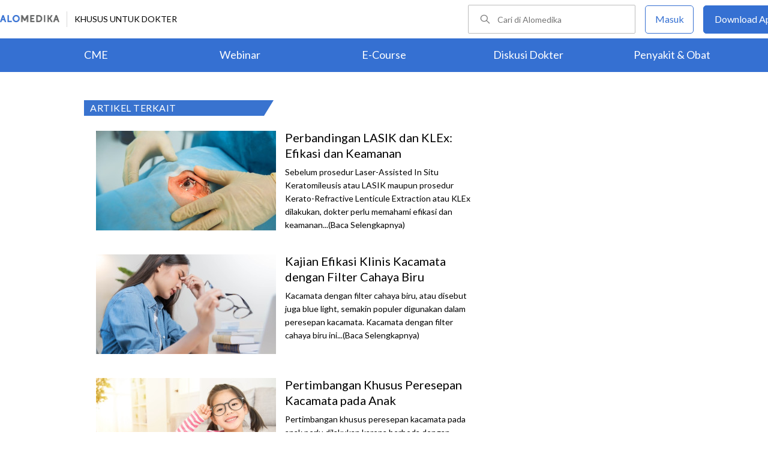

--- FILE ---
content_type: text/html; charset=utf-8
request_url: https://www.alomedika.com/artikel-terkait/gangguan-refraksi
body_size: 22028
content:
<!DOCTYPE html> <html> <head> <title>Artikel Terkait - Alomedika</title> <meta http-equiv="Pragma" content="public"> <meta http-equiv="Cache-Control" content="public"> <link rel="preconnect" href="https://fonts.googleapis.com"> <link rel="preconnect" href="https://fonts.gstatic.com" crossorigin> <link href="https://fonts.googleapis.com/css2?family=Lato:wght@300;400;600;700;900&display=swap" rel="stylesheet"> <link rel="shortcut icon" type="image/x-icon" href="/assets/favicon-5114bf8e44549bf54bc8b5439081119eb243318fd9d3d368de03382513d7ee1c.png"/> <meta name="csrf-param" content="authenticity_token"/> <meta name="csrf-token" content="gQj2l8PqKr2PS_Hijia39K6HRuRVF7pADmWakATS5t0XYk2ip22mDyo9iVbP2Rh5f1bujHBBuQidK2dIYYScSw"/> <meta charset="UTF-8"> <meta name="viewport" content="width=device-width, initial-scale=1.0, user-scalable=no"> <meta name="alexaVerifyID" content="n_Kykr_OZlOYYRDisl_bHGZYccc"> <meta name="google-site-verification" content="HPFLwlynds8m23TGSdIzkGrPkqHIza9qlJeAOJjAMX0"> <meta name="msvalidate.01" content=C233DAA628883F2DD70CD54C789D0494> <meta name="postid" content=""> <meta name="posttype" content="website"> <meta name="remarketing_tags" content=""> <meta name="description" content="Alomedika adalah situs khusus profesional kesehatan di Indonesia yang memberikan berbagai informasi medis terkini berbasis bukti tentang penyakit, obat, tindakan medis, CME dan pedoman praktis klinis. Mari berbagi di Komunitas Alomedika"/> <meta name="keywords" content="alomedika, kesehatan, medis, penyakit, komunitas kesehatan, dokter, konsultasi kesehatan, informasi kesehatan, komunitas, diskusi kesehatan"/> <meta name="facebook-domain-verification" content="wj34knck6r8k4b0yrscv7vh67fg8ku"/> <meta property="fb:app_id" content="1638638236208780"/> <meta property="fb:app_version" content="v20.0"/> <meta property="og:site_name" content="Alomedika"/> <meta property="og:type" content="website"/> <meta property="og:title" content="Artikel Terkait - Alomedika"/> <meta property="og:url" content="https://www.alomedika.com"/> <meta property="og:description" content="Alomedika adalah situs khusus profesional kesehatan di Indonesia yang memberikan berbagai informasi medis terkini berbasis bukti tentang penyakit, obat, tindakan medis, CME dan pedoman praktis klinis. Mari berbagi di Komunitas Alomedika"/> <meta property="og:locale" content="en_US"/> <meta property="og:image" content="https://www.alodokter.com/wp-content/uploads/2014/07/dokter-indonesia-alodokter.jpg"/> <meta property="og:image:width" content="650"/> <meta property="og:image:height" content="433"/> <meta property="og:image:type" content="image/jpeg"/> <link rel='canonical' href='https://www.alomedika.com'/> <meta name="referer" content="https://www.google.com"/> <meta name="recaptcha-site-key" content="6Le37ospAAAAAIQmlKVi79djstv1hygNeISH6qfB"/> <script src="https://www.google.com/recaptcha/enterprise.js?render=6Le37ospAAAAAIQmlKVi79djstv1hygNeISH6qfB"></script> <style>
      /* Hide reCAPTCHA badge (icon) */
      .grecaptcha-badge {
          display: none !important;
      }
    </style> <script type='text/javascript'>
    var googletag = googletag || {};
    googletag.cmd = googletag.cmd || [];
</script> <script async="async" src="https://securepubads.g.doubleclick.net/tag/js/gpt.js"></script> <script>
    window.dataLayer = window.dataLayer || [];

    (function(w,d,s,l,i){
        w[l]=w[l]||[];
        w[l].push({'gtm.start':new Date().getTime(),event:'gtm.js'});
        var f=d.getElementsByTagName(s)[0],j=d.createElement(s),dl=l!='dataLayer'?'&l='+l:'';
        j.async=true;
        j.src='https://www.googletagmanager.com/gtm.js?id='+i+dl;f.parentNode.insertBefore(j,f);
    })(window,document,"script","dataLayer","GTM-5383P6V");

    function sendEventGA4(data) {
        if(dataLayer) {
            window.dataLayer.push(function() { this.reset(); });
            dataLayer.push(data);
        }
    }

    function getCookie(name) {
        const value = `; ${document.cookie}`;
        const parts = value.split(`; ${name}=`);
        if (parts.length === 2) return parts.pop().split(';').shift();
    }

    function deleteCookie(name) {
        document.cookie = name + '=; expires=Thu, 01 Jan 1970 00:00:01 GMT;';
    }
</script> <style type="text/css">
/*General CSS*/

* {
  font-family: 'Lato';
}

a,
abbr,
acronym,
address,
applet,
big,
blockquote,
body,
caption,
cite,
code,
dd,
del,
dfn,
div,
dl,
dt,
em,
fieldset,
font,
form,
h1,
h2,
h3,
h4,
h5,
h6,
html,
iframe,
ins,
kbd,
label,
legend,
li,
object,
ol,
p,
pre,
q,
s,
samp,
small,
span,
strike,
strong,
sub,
sup,
table,
tbody,
td,
tfoot,
th,
thead,
tr,
tt,
ul,
var {
  border: 0;
  font-family: "Lato", sans-serif;
  font-size: 100%;
  font-style: inherit;
  font-weight: 400;
  outline: 0;
  vertical-align: baseline;
  margin: 0;
  padding: 0;
  -webkit-font-smoothing: antialiased;
  text-rendering: optimizeLegibility;
  -moz-osx-font-smoothing: grayscale;
  font-style: normal;
  font-display: swap;
}

ul li a {
  text-decoration: none
}

h1,
h2,
h3 {
  clear: both;
  font-weight: 400
}

a,
a:active,
a:focus,
a:hover,
a:visited {
  color: #000
}

body {
  background: fixed #fff;
  padding: 0
}

body,
input,
textarea {
  color: #000;
  font-family: "Lato", sans-serif;
  font-weight: 400;
  line-height: 1.625
}

.author-card {
    margin: 30px 20px 0;
    width: 350px;
    height: 28px;
    float: left;
    /*background: #f6f4f1;*/
}
.author-by {
  width: 223px;
  height: 14px;
  font-family: "Lato";
  font-size: 16px;
  font-weight: 500;
  font-style: normal;
  font-stretch: normal;
  line-height: 0.88;
  letter-spacing: normal;
  color: #020202;
}
.authors-container {
  width:657px;
}
.author-dr {
  width: 360px;
  height: 14px;
  font-size: 18px;
  font-weight: bold;
  font-style: normal;
  font-stretch: normal;
  line-height: 1.5;
  letter-spacing: normal;
  color: #4474c9;
}
.author-card .author-image {
    width: 58px;
    height: 58px;
    float: left;
    margin-left: 10px;
    margin-top: -16px;
    font-size: 18px;
}
.author-card .author-name {
    float: left;
    font-size: 16px;
    padding-left: 10px;
    color: black;
    width: 270px;
    word-wrap: break-word;
}
.author-card .author-image .image-loader .image {
    background: #f0f0f5;
    border-radius: 50%;
    background-size: cover;
    background-position: center center;
    background-repeat: no-repeat;
    width: inherit;
    height: inherit;
}
.share-button-container {
  width:170px;
  float:right;
}
.image-loader, .image-loader .LazyLoad {
    width: inherit;
    height: inherit;
}

.sources {
    min-height: 30px;
    margin: 20px;
}

.sources h4 {
    color: #187aab;
    cursor: pointer;
    float: left;
    font-family: inherit;
    font-weight: 400;
    margin: 0 18px 0 0;
}
.sources h4.expanded::after {
    content: "\f0de";
    top: 5px;
}
.sources h4::after {
    content: "\f0dd";
    font-family: FontAwesome;
    margin-left: 10px;
    position: relative;
    top: -2px;
}

.sources div {
    clear: both;
    line-height: 1.285;
}
.sources p {
    line-height: 1.25em;
    font-size: 0.875em;
    margin: 0;
    word-break: break-word;
}

.entry-content.alomedika-disease-content .entry-content-detail .author-card{
    margin: -5px 0px 20px 0px;
}
.wp-caption {
    color: #A2A2A2!important;
    text-align:center;
}
.wp-caption.aligncenter{
    clear: both;
    display: block;
    margin-left: auto;
    margin-right: auto;
}
.wp-caption.alignleft{
    text-align:left !important;
    clear: both;
    display: block;
    margin-right: auto;
}
.wp-caption.alignright{
    text-align:right !important;
    clear: both;
    display: block;
    margin-left: auto;
}
.entry-content table {
    border: 1px solid #ddd;
    border-collapse: collapse;
}
.entry-content table tr td {
    border: 1px solid #ddd;
    padding: 6px;
}
.entry-content tr:hover {background-color: #f5f5f5}
.ml-24{margin-left:24px;}
article .entry-content a {
    color: #3973cf;
    /*border-bottom: 1px solid rgba(0, 0, 0, 0.1);*/
    padding-bottom: 1px;
    text-decoration: none;
}

.related-thread-profile .photo img {
  max-width: 100px;
  max-height: 100px;
}
.social-media-box a{
  display: block;
  width:34px !important;
  height:34px !important;

}
.share-small {
  width: 119px;
  height: 14px;
  font-family: "Lato";
  font-size: 12px;
  font-weight: 500;
  font-style: normal;
  font-stretch: normal;
  line-height: normal;
  letter-spacing: normal;
  color: #020202;
}
.social-media-item {
  width:130px;
}
.share-button a {
width: 40px !important;
height: 35px !important;
margin-right: 0px !important;
background-size: 40px;
display: inline-block;
margin-bottom: 5px;
}
#content .page .share-button {
margin: -26px 0 0 5px !important;
}
/*------------- apps flyer css ---*/
.alo-right {
  position: relative;
}
.url-mask {
  position: absolute;
  z-index: 10;
  width: 300px;
  height: 600px;
  display: block;
}
.url-mask2 {
  position: absolute;
  z-index: 10;
  width: 300px;
  height: 250px;
  display: block;
}
.url-mask3 {
  position: absolute;
  z-index: 10;
  width: 600px;
  height: 250px;
  display: block;
}
/*------------- apps flyer show page --*/
#secondary {
  position: relative;
}
/*------------- apps flyer structure page --*/
.right-ads {
  position: relative;
}
</style> <style type="text/css">
/*Begin Page*/

#page {
background: #f6f4f1;
margin: 0 auto
}
</style> <style>
    #alomedika-header {
        background-color: #FFF;
        width: 100%;
        height: 120px;
        position: fixed;
        z-index: 98;
        font-size: 14px;
    }

    .alomedika-header-top{
        background: #FFFFFF;
        width: 100%;
        height: 64px;
    }

    .alomedika-header-bottom {
        background: #3570D2;
        width: 100%;
        height: 56px;
    }

    .header-top-left{
        width: 50%;
        display: flex;
        justify-content: flex-start;
        align-items: center;
    }

    .header-top-right{
        width: 50%;
        display: flex;
        justify-content: flex-end;
    }

    .alomedika-header-bottom li {
        display: inline-block;
    }

    .container-fluid-top {
        width: 1340px;
        margin: 0 auto;
        padding: 0;
        height: inherit;
        display: flex;
    }

    .container-fluid-bottom {
        width: 1200px;
        margin: 0 auto;
        padding: 0;
        height: inherit;
    }

    .container-fluid-bottom ul {
        display:table;
        table-layout: fixed;
        width:100%;
        height:100%
    }

    .container-fluid-bottom ul li {
        display:table-cell;
        width:100%;
        text-align: center;
        vertical-align: middle;
    }

    .container-fluid-bottom ul li a {
        font-size: 18px;
        color: #FFFFFF;
    }

    .search-bar {
        display: flex;
        justify-content: flex-end;
        align-items: center;
        margin-right: 16px;
    }

    .search-bar input {
        width: 220px;
        box-sizing: unset;
        margin: 0;
        height: 40px;
        line-height: 38px;
        border: 1px solid #BCBCBC;
        border-radius: 2px;
        display: inline-block;
        font-size: 14px;
        background-color: inherit;
        color: #424242;
        padding-left: 48px !important;
        background-repeat: no-repeat;
        background-position: 19px center;
        background-size: 16.5px;
        background-image: url("/assets/icon-search-cd0c54bb7dea8cdb848de7b288cc0e93c3afab4696fd252e42b64d93309878c2.svg");
    }

    .search-bar input:focus {
      outline: none;
      border: 1px solid #3570d2;
    }

    .navbar-button {
        display: flex;
        align-items: center;
    }

    .navbar-button .login-button {
        width: 79px;
        line-height: 44px;
        border: 1px solid #3570D2;
        border-radius: 5px;
        text-align: center;
        display: block;
        color: #FFFFFF;
        margin-right: 16px;
    }

    .navbar-button .login-button a {
        text-decoration: none;
        color: #3570D2;
        font-size: 16px;
    }

    .navbar-button .download-button a {
        text-decoration: none;
        color: #FFFFFF;
        font-size: 16px;
    }

    .navbar-button .download-button {
        width: 166px;
        line-height: 44px;
        border: 1px solid #3570D2;
        border-radius: 5px;
        text-align: center;
        display: block;
        background-color: #3570D2;
    }

    .header-border-grey {
        border-left: 1px solid #D8D8D8;
        height: 26px;
        margin: 12px;
    }

    .header-top-left img {
        width: 99px;
        height: 12px;
    }

    #user-loggedin-link-span, #user-loggedin-link {
        display: flex;
        align-items: center;
    }

    #user-loggedin-link-span a {
        text-decoration: none;
    }
   
    #user-loggedin-link img {
        width: 24px;
        height: 24px;
    }

    #user-loggedin-link {
        height: 75%;
        text-decoration: none;
        border: 1px solid #ECECEC;
        padding: 0 10px;
        border-radius: 5px;
    }

    #user-loggedin-info {
        height: 100%;
        display: flex;
        align-items: center;
        font-size: 16px;
        color: #424242;
        margin-left: 10px;
    }

    .dropdown-menu-new {
        cursor: pointer;
    }

    .dropdown-menu-new-content {
        display: none;
        background: #FFFFFF;
        border: 8px solid #FFFFFF;
        box-shadow: 0 3px 3px rgba(0, 0, 0, 0.2);
        position: absolute;
        margin-top: 13px;
        margin-left: 35px;
        z-index: 99999;
        min-width: 171px;
        border-radius: 5px;
    }
    .dropdown-menu-new-content:after {
        content:"";
        position: absolute;
        left: 20px;
        top: -20px;
        width: 0;
        height: 0;
        border-style: solid;
        border-width: 0 17px 17px 17px;
        border-color: transparent transparent #ffffff transparent;
        z-index:9998;
    }

    .dropdown-menu-new-content a {
        padding: 8px 10px;
        text-decoration: none;
        display: block;
        text-align: left;
        color: #424242 !important;
        font-weight: 400;
        font-size: 14px !important;
        line-height: 157%;
        border-bottom: 1px solid #ECECEC;
    }

    .dropdown-menu-new-content a:last-child { 
        border-bottom: none;
    }

    .dropdown-menu-new-content a:hover {
       color: #3570D2 !important;
    }

    .dropdown-menu-new:hover .dropdown-menu-new-content {
        display: block;
    }

    #alo-content .dropdown-menu-new:hover {
        background-color: red;
    }

    .dropdown-menu-new .dropbtn-menu {
        pointer-events: none;
    }
</style> <style type="text/css">
/*Start Content*/
#page #alo-content {
width: 100%;
background-color: #f6f4f1
}

#page #alo-content #alo-content-center {
width: 1000px;
margin: 0 auto;
padding: 0
}

      
/*<!-- Begin Content -->*/

#alomedika-home #alomedika-highlight {
background: #fff
}

.highlight-title {
width: 290px !important;
padding: 0 0 0 10px;
text-align: left;
font-size: 16px;
color: #fff;
background: #3973cf;
position: relative;
height: 26px;
letter-spacing: .5px;
text-transform: uppercase
}

.highlight-title:after {
content: "";
width: 0;
border-bottom: 26px solid transparent;
border-left: 16px solid #3973cf;
right: -16px;
position: absolute;
top: 0
}

.highlight-title.highlight-320{
	width: 320px !important;
}

.highlight-title.highlight-360{
	width: 650px !important;
}
</style> <style type="text/css">
/*Start Main Menu*/

.site-header {
margin-top: 35px;
background: #f6f4f1
}

#logo-text {
width: 100%;
height: 125px
}

.site-header .alomedika-logo-header-top,
.site-header .site-header hgroup {
float: left
}

a {
cursor: pointer
}

a,
a:active,
a:focus,
a:hover,
a:visited {
color: #000
}
</style> <style type="text/css">
/*Start Search*/

.site-header #alomedika-search {
  margin-top: 45px;
  float: right;
  width: 64%
}

.site-header #alomedika-search #searchform {
  text-align: right
}

input[type=text] {
  padding: 3px 9px
}

input.search-text-field {
  background: 5px 6px no-repeat #fff;
  font-size: 14px;
  line-height: 22px;
  margin: 0 -7px 0 0;
  padding: 7px 8px;
  height: auto;
  width: 70%;
  border: none
}

.search-submit {
  background: url("https://res.cloudinary.com/dk0z4ums3/image/upload/q_50/v1527562064/alomedika/search-form.png") no-repeat, #3973cf;
  border: none;
  color: #fff;
  cursor: pointer;
  line-height: 19px;
  text-decoration: none;
  text-indent: -99px;
  width: 60px;
  height: 35px
}

body,
input,
textarea {
  color: #000;
  font-family: "Lato", sans-serif;
  font-weight: 400;
  line-height: 1.625
}
/*End Search*/
</style> <style type="text/css">
/*Start Navigasi*/

#header-nav {
  width: 100%;
  height: 48px !important;
  text-align: center;
  display: block;
}

#header-nav a {
  display: inline-block;
  text-decoration: none;
  font-family: "Lato";
  font-weight: 500;
  -webkit-transition: color .4s ease;
  -moz-transition: color .4s ease;
  -ms-transition: color .4s ease;
  -o-transition: color .4s ease;
  transition: color .4s ease
}

#header-nav .primary {
  position: relative;
  border-top: 2px solid #c8c3be;
  border-bottom: 2px solid #c8c3be;
  font-size: 0
}

ul {
  list-style: none
}

#header-nav li {
  display: inline-block
}

#header-nav .primary a {
  margin: 6px 35px !important;
  font-size: 20px;
  color: #3973cf
}

#header-nav .primary a:hover {
  color: #5f5f5f
}

#sub-nav{
  width: 100%;
  height: 52px !important;
  text-align: center;
  display: block;
}

#sub-nav a {
  display: inline-block;
  text-decoration: none;
  font-family: "Lato";
  font-weight: 500;
  -webkit-transition: color .4s ease;
  -moz-transition: color .4s ease;
  -ms-transition: color .4s ease;
  -o-transition: color .4s ease;
  transition: color .4s ease
}

#sub-nav li{
  display: inline-block;
}

#sub-nav .secondary a{
  font-weight: 500;
  color: #5f5f5f;
  margin: 12px 14px !important;
}
/*End Navigasi*/

.clear {
  clear: both
}
</style> <style type="text/css">
/*Begin Main Site Container */
#main {
clear: both;
padding: 0;
overflow: hidden
}
</style> <style type="text/css">
/*Modals*/
@charset "UTF-8";
#modals {
position: fixed;
top: 0;
left: 0;
width: 100%;
height: 100%;
z-index: 9999;
}

#modals a {
text-decoration: underline;
padding: 0;
background: 0 0;
color: #000;
margin-top: 10px;
margin-left: 5px;
display: inline-block;
}

#modals .wrapper {
position: absolute;
top: 0;
left: 0;
width: 100%;
height: 100%;
background: #000;
opacity: 0.75;
}

#modals .container {
position: absolute;
top: 50%;
left: 50%;
margin-top: -180.5px;
margin-left: -405px;
width: 750px;
min-height: 200px;
padding: 15px 30px;
background: #fff;
-webkit-box-shadow: 0 0 10px #000;
-moz-box-shadow: 0 0 10px #000;
-o-box-shadow: 0 0 10px #000;
-ms-box-shadow: 0 0 10px #000;
box-shadow: 0 0 10px #000;
}

#modals .container .close {
margin: 0;
position: absolute;
top: -4px;
right: -4.5px;
display: block;
width: 30px;
height: 30px;
text-indent: -9999px;
background: url("/assets/close-ffea5be39b4558bb90825498373b67e7d49e504acb506c68df18a07ad400f9d9.png") no-repeat;
}

#modals .container .login-note {
margin-top: 15px;
}

#modals .container h2 {
font-size: 20px;
font-family: "Lato";
position: absolute;
top: 0;
left: 0;
background: #3973cf;
padding-left: 30px;
padding-right: 70px;
color: #fff;
}

#modals .container h2:after {
content: "";
width: 0;
border-bottom: 33px solid transparent;
border-left: 16px solid #3973cf;
right: -16px;
position: absolute;
top: 0;
}

#modals .container {
padding-top: 60px !important;
}

#modals .container .left {
float: left;
width: 400px;
}

#modals .container .right {
float: left;
width: 310px;
border-left: 1px solid #9B9B9B;
padding-left: 25px;
}

#modals .container .left a.alomedika-reg {
background: #9B9B9B;
padding: 5px;
color: #fff;
text-decoration: none;
}

#modals .container .left a.alomedika-reg:hover {
background: #3973cf;
}

#modals .container .left form p,
#modals .container .left p {
margin-bottom: 5px;
}

#modals .container .left form p label {
width: 100%;
display: inline-block;
}

#modals .container .left form input[type=password],
#modals .container .left form input[type=text] {
width: 79%;
padding: 9px;
border: 1px solid grey;
}

#modals .container .left form input[type=submit] {
width: 84%;
padding: 9px;
background: #3973cf;
border: none;
color: #fff;
text-align: center;
font-size: 16px;
font-family: "Lato";
cursor: pointer;
}

#modals .container #pass_strength_msg {
display: none;
}

#modals .container #lostpasswordform #user_login {
padding-top: 10px;
padding-bottom: 10px;
margin-bottom: 10px;
width: 350px;
}

#modals .forgot_password_link a {
text-decoration: underline;
padding: 0;
background: 0 0;
color: #000;
margin-top: 10px;
margin-left: 5px;
display: inline-block;
}
</style> <style type="text/css">
/*START TAG*/
#content {
float: left;
width: 677px;
margin: 0 22px 30px 0
}

#content .hentry {
margin-bottom: 0;
background: #fff;
position: relative;
z-index: 1;
}

#content article .entry-content {
word-wrap: break-word;
padding: 10px 10px 20px 15px;
overflow: hidden;
}

.category-label:after {
position: absolute;
top: 0;
right: -16px;
height: 0;
width: 0;
content: "";
border-left: 16px solid #aaa;
border-bottom: 22px solid transparent
}

.go-highlight {
margin: 17px 10px;
min-height: 100px;
overflow: hidden
}

.posts-highlight {
overflow: hidden
}

.posts-highlight #post-left {
float: left;
width: 550px;
margin-right: 15px
}

.big-image-highlight {
position: relative
}

.posts-highlight #post-left .post-featured-image {
float: left;
line-height: 0;
width: 100%;
position: relative;
height: 280px;
margin-bottom: 14px;
overflow: hidden
}

img.size-full,
img.size-large,
img.wp-post-image {
height: auto;
max-width: 100%;
margin-bottom: 10px
}

.category-label-hidup-sehat {
background: #dab300
}

.category-label {
position: absolute;
top: 0;
left: 0;
display: block;
padding: 4px 8px;
color: #fff!important;
background: #aaa;
text-decoration: none!important;
font-size: 14px!important;
line-height: 100%!important
}

.category-label:after {
position: absolute;
height: 0;
width: 0;
border-left: 16px solid #aaa;
border-bottom: 22px solid transparent
}

.entry-title {
clear: both;
font-size: 22px;
font-weight: 500;
line-height: 1.5em
}

.posts-highlight #post-left h2.entry-title {
text-align: left;
font-size: 20px
}

.posts-highlight #post-left h2.entry-title a {
color: #000;
text-decoration: none;
font-family: "Lato";
-ms-word-wrap: break-word;
word-wrap: break-word;
text-align: center;
-webkit-transition: all .4s ease;
-moz-transition: all .4s ease;
-o-transition: all .4s ease;
-ms-transition: all .4s ease;
transition: all .4s ease
}

.posts-highlight #post-left h2.entry-title a:hover {
text-decoration: none
}

.posts-highlight #post-left p {
line-height: 18px;
margin-top: 3px
}

.posts-highlight #post-left p a {
font-size: 14px;
text-decoration: none
}

.posts-highlight #post-right h2.entry-title {
text-align: left;
font-size: 16px;
line-height: 20px
}

.posts-highlight #post-right h2.entry-title a {
color: #000;
text-decoration: none;
font-family: "Lato";
-ms-word-wrap: break-word;
word-wrap: break-word;
text-align: center;
-webkit-transition: all .4s ease;
-moz-transition: all .4s ease;
-o-transition: all .4s ease;
-ms-transition: all .4s ease;
transition: all .4s ease
}

.posts-highlight #post-right h2.entry-title a:hover {
text-decoration: none
}

.posts-highlight #post-right p {
font-size: 14px;
margin-bottom: 0!important;
line-height: 18px;
margin-top: 8px
}

.posts-highlight #post-right p a {
font-size: 14px;
text-decoration: none
}

.posts-highlight #post-right {
float: left;
width: 414px
}

.go-highlight .to-right {
overflow: hidden;
position: relative;
margin-bottom: 25px;
height: 105px
}

.go-highlight .to-right .small-image-highlight {
float: left;
width: 54%;
height: 100%
}

.posts-highlight #post-right .post-featured-image {
float: left;
line-height: 0;
width: 100%;
position: relative
}

.category-label-keluarga {
background: #6acb02
}

.category-label-keluarga:after {
border-left-color: #6acb02
}

.category-label-kesehatan {
background: #f85b06
}

.category-label-kesehatan:after {
border-left-color: #f85b06
}

.go-highlight .to-right .content-right {
padding-left: 5px;
width: 44%;
height: 105px;
display: table-cell;
vertical-align: middle
}

.hidup-sehat {
background: #dab300
}

.hidup-sehat:after {
border-left: 16px solid #dab300
}

.keluarga {
background: #6ACB02
}

.keluarga:after {
border-left: 16px solid #6ACB02
}

.hide {
display: none !important;
}

.clearfix {
display: block;
}

.clearfix:after {
visibility: hidden;
display: block;
font-size: 0;
content: " ";
clear: both;
height: 0;
}

.entry-title {
clear: both;
font-size: 22px;
font-weight: 500;
line-height: 1.5em;
}

.adunit {
margin-bottom: 20px;
}

:focus {
outline: 0;
}

.widget {
margin: 0 0 2.2em;
word-wrap: break-word;
}

.widget ul {
font-size: 13px;
margin-left: 0 !important;
}

#header-nav a {
display: inline-block;
text-decoration: none;
font-family: "Lato";
font-weight: 500;
-webkit-transition: color .4s ease;
-moz-transition: color .4s ease;
-ms-transition: color .4s ease;
-o-transition: color .4s ease;
transition: color .4s ease;
}

.category-label {
position: absolute;
top: 0;
left: 0;
display: block;
padding: 4px 8px;
color: #fff !important;
background: #aaa;
text-decoration: none !important;
font-size: 14px !important;
line-height: 100% !important;
}

.category-label:after {
position: absolute;
top: 0;
right: -16px;
height: 0;
width: 0;
content: "";
border-left: 16px solid #aaa;
border-bottom: 22px solid transparent;
}

.category-label-kesehatan {
background: #f85b06;
}

.category-label-kesehatan:after {
border-left-color: #f85b06;
}

.category-label-hidup-sehat {
background: #dab300;
}

.category-label-hidup-sehat:after {
border-left-color: #dab300;
}

.category-label-keluarga {
background: #6acb02;
}

.category-label-keluarga:after {
border-left-color: #6acb02;
}

.posts-highlight #post-left p {
line-height: 18px;
margin-top: 3px;
}

.posts-highlight #post-left p a {
font-size: 14px;
text-decoration: none;
}

.posts-highlight #post-right p a {
font-size: 14px;
text-decoration: none;
}

#alomedika-posts {
width: 1000px;
padding-top: 15px;
margin: 0 auto;
min-height: 200px;
overflow: hidden;
padding-bottom: 15px;
}

.alomedika-recent .alomedika-thumbnails {
position: relative;
}

.alomedika-recent a {
color: #000;
text-decoration: none;
font-size: 16px;
font-family: "Lato";
font-weight: 400;
line-height: 20px;
}

.alo-left {
width: 670px;
margin: 0 15px 0 auto;
background: #fff;
float: left;
}

.alo-left .alomedika-inner-left {
margin: 0;
padding: 10px 20px;
width: 100%;
box-sizing: border-box;
}

.alo-left .alomedika-thumbnails {
display: block;
width: 300px;
float: left;
}

.alo-left .text {
margin-left: 15px;
float: left;
width: 310px;
}

.alo-left .text a {
font-size: 20px;
}

.alo-left .text p {
font-size: 14px;
line-height: 160%;
margin-top: 6px;
margin-bottom: 0;
}

.alo-left img {
width: 100%;
height: auto;
display: block;
}

.alo-left li {
padding: 15px 0;
}

.alo-right {
width: 310px;
margin: 0 auto;
min-height: 200px;
float: right;
}

.alo-right .alomedika-inner-right {
width: 100%;
margin: 0 auto 15px;
}

.alomedika-bbp-pagination-topic {
text-align: center;
font-size: 16px;
}

.alomedika-bbp-pagination-topic a {
color: #3973cf;
text-decoration: none;
padding: 5px;
font-weight: 700;
}

#colophon {
clear: both;
color: #000;
text-align: center;
background: #d9d9d9;
}

.social-profiles {
display: block;
text-align: right;
height: 35px;
width: 100%;
margin-bottom: 5px;
}

.social-profiles ul {
font-size: 0;
list-style: none;
margin: 0 0 0 -.8125em;
}

.social-profiles ul li {
display: inline-block;
font-size: 13px;
margin: 3px;
zoom: 1;
}

.social-profiles ul li a {
display: block;
width: 32px;
height: 32px;
-webkit-transition: all .4s ease;
-moz-transition: all .4s ease;
-o-transition: all .4s ease;
-ms-transition: all .4s ease;
transition: all .4s ease;
text-indent: -9999;
opacity: .6;
}

.social-profiles ul li a:hover {
opacity: 1;
}

.social-profiles ul li.facebook a {
background: url("/assets/flat-social-icons/32px/Facebook-group-3-2327b418f99c9afef222fe8f47c9c01d74f36e9c62a1dce4035236be4e896c5c.png");
}

.social-profiles ul li.twitter a {
background: url("/assets/flat-social-icons/32px/Twitter-32-ce4abc8f8110a325dba685b6ea47ede22f2b4b9b0367d53f991afe6cf991a560.png");
}

.social-profiles ul li.google-plus a {
background: url("/assets/flat-social-icons/32px/Google-32-bfd580055d2831b772d96931c015d54d2d28a3f8704eed78c62c8aef0080ca4f.png");
}

.social-profiles ul li.linkedin a {
background: url("/assets/flat-social-icons/32px/LinkedIn-32-c9d6a3fd37c0c50975b09dcccc3f0e4645ed8c0076adc6e1d164685180f81666.png");
}

.social-profiles ul li.rss a {
background: url("/assets/flat-social-icons/32px/RSS-32-c7e638527888c72e3ab050997e8c1c27dace33f582d66656b7829f66d6e3242d.png");
}

.site-credits {
clear: both;
font-size: 14px;
line-height: 2.2em;
overflow: hidden;
background: #d9d9d9;
width: 1000px;
margin: 0 auto;
}

.site-credits .inner-credits {
width: 66% !important;
margin: 0 auto;
float: right;
}

.site-credits .inner-credits .alomedika-footer-top {
border-bottom: 1px solid #bdbdbd;
}

.site-credits .inner-credits .alomedika-footer-top .widget {
margin-bottom: 0 !important;
}

.site-credits .inner-credits .alomedika-footer-top .widget ul.menu {
text-align: right;
font-size: 0;
}

.site-credits .inner-credits .alomedika-footer-top .widget ul.menu li {
display: inline-table;
font-size: 13px;
padding: 4px;
}

.site-credits .inner-credits .alomedika-footer-top .widget ul.menu li a {
color: #5f5f5f;
font-weight: 400;
}

.site-credits .inner-credits .alomedika-footer-bottom {
margin-top: 10px;
}

.site-credits .inner-credits .alomedika-footer-bottom aside.social_widget {
margin-bottom: 3px !important;
}

.categories-credit {
float: left;
width: 30%;
overflow: hidden;
text-align: left;
padding: 10px;
}

.categories-credit ul {
overflow: hidden;
font-size: 0;
}

.categories-credit ul li {
margin-right: 6px;
display: inline-flex;
}

.categories-credit ul li a {
color: #fff;
padding: 5px;
font-size: 14px;
background: #9B9B9B;
}

.categories-credit ul li a:hover {
background: #3973cf;
}

.alomedika-copyright {
text-align: right;
color: #4379A5;
font-size: 13px;
}

.back-to-top {
position: fixed;
bottom: 10px;
right: 10px;
}

.back-to-top a {
width: 46px;
height: 40.5px;
text-indent: -20000px;
display: block;
background-image: url("https://res.cloudinary.com/dk0z4ums3/image/upload/q_50/v1527562064/alomedika/arrow-top.png")
}

#content #bbpress-forums {
clear: both;
margin-top: 10px;
overflow: hidden;
font-size: 12px;
}

#content #bbpress-forums .main-buttons {
padding: 10px 0 20px;
margin: 0 20px 20px 40px
}

#content #bbpress-forums .main-buttons .search-topic {
background: #666;
margin-right: 20px
}

#content #bbpress-forums .main-buttons a {
display: inline-block;
font-family: "Lato", sans-serif;
font-size: 16px;
text-align: center;
text-decoration: none;
color: #fff;
width: 284px;
line-height: 41px
}

#content #bbpress-forums .main-buttons .create-topic {
background: #f85b06
}

#content #bbpress-forums .main-buttons a {
display: inline-block;
font-family: "Lato", sans-serif;
font-size: 16px;
text-align: center;
text-decoration: none;
color: #fff;
width: 284px;
line-height: 41px
}

#content #bbpress-forums ul {
list-style: none;
margin: 0;
padding: 0;
font-size: 0
}

#content #bbpress-forums ul li {
margin: 0;
list-style: none;
line-height: 23px
}

#content article .entry-content ol,
#content article .entry-content ul {
font-size: 16px;
font-weight: 400;
line-height: 20px;
margin-bottom: 20px;
padding-left: 30px !important
}

#content article .entry-content ol li,
#content article .entry-content ul li {
list-style-type: square;
margin-bottom: 10px;
line-height: 23px
}

.alomedika-bbp-avatar {
float: left;
padding: 5px 15px 5px 12px
}

#content article .entry-content img {
height: auto
}

.alomedika-bbp-description {
margin-left: 125px;
color: #000
}

#content #bbpress-forums .main-buttons {
padding: 10px 0 20px;
margin: 0 20px 20px 40px;
}

.alomedika-bbp-author,
a .bbp-author-name {
color: #3973cf;
font-size: 14px;
padding-top: 5px
}

#content #bbpress-forums .bbp-reply-content {
margin-left: 127px;
padding: 5px 0
}

.bbp-reply-content {
font-size: 14px
}

#content #bbpress-forums ul li {
margin: 0;
list-style: none;
line-height: 23px
}

#content #bbpress-forums ul li {
margin: 0;
list-style: none
}

#content article .entry-content ol li,
#content article .entry-content ul li {
list-style-type: square;
margin-bottom: 10px;
line-height: 23px
}

.alomedika_bbp_freshness,
.alomedika_bbp_freshness a {
color: #f7b334
}

.alomedika_bbp_answered {
font-size: 13px
}

cite,
em,
i {
font-style: italic;
}

.bbp-body .bbp-topic-title a.bbp-topic-permalink,
.bbp-search-results a.bbp-topic-permalink {
color: #000;
font-size: 16px;
font-weight: 700;
}

.alomedika-bbp-author,
a.bbp-author-name {
color: #3973cf;
font-size: 14px;
padding-top: 5px;
}

#content #bbpress-forums ul li.bbp-forum-info,
#content #bbpress-forums ul li.bbp-topic-title,
#content #bbpress-forums ul li.bbp-forum-freshness,
#content #bbpress-forums ul li.bbp-topic-freshness {
float: left;
}
/*END TAG*/
</style> <style type="text/css">
/*DISCUSSIONS*/
ul li a {
text-decoration: none;
}

a {
cursor: pointer;
}

ul {
list-style: none;
}

input[type=text] {
padding: 3px 9px;
}

.right-alomedika-sign span {
margin-left: 20px;
margin-right: 20px;
}

.hide {
display: none !important;
}

.clearfix {
display: block;
}

.clearfix:after {
visibility: hidden;
display: block;
font-size: 0;
content: " ";
clear: both;
height: 0;
}

i {
font-style: italic;
}

.adunit {
margin-bottom: 20px;
}

:focus {
outline: 0;
}

.widget {
margin: 0 0 2.2em;
word-wrap: break-word;
}

.widget ul {
font-size: 13px;
margin-left: 0 !important;
}

#header-nav {
width: 100%;
height: 125px;
text-align: center;
}

#header-nav a {
display: inline-block;
text-decoration: none;
font-family: "Lato";
font-weight: 500;
-webkit-transition: color .4s ease;
-moz-transition: color .4s ease;
-ms-transition: color .4s ease;
-o-transition: color .4s ease;
transition: color .4s ease;
}

#header-nav .primary a:hover {
color: #5f5f5f;
}

#page #alo-content {
width: 100%;
background-color: #f6f4f1;
}

#page #alo-content #alo-content-center {
width: 1000px;
margin: 0 auto;
padding: 0;
}

#main {
clear: both;
padding: 0;
overflow: hidden;
}

.highlight-title {
width: 235px;
padding: 0 0 0 10px;
text-align: left;
font-size: 16px;
color: #fff;
background: #3973cf;
position: relative;
height: 26px;
letter-spacing: .5px;
text-transform: uppercase;
}

.highlight-title:after {
content: "";
width: 0;
border-bottom: 26px solid transparent;
border-left: 16px solid #3973cf;
right: -16px;
position: absolute;
top: 0;
}

.alomedika-bbp-pagination-topic {
text-align: center;
font-size: 16px;
}

.alomedika-bbp-pagination-topic a {
color: #3973cf;
text-decoration: none;
padding: 5px;
font-weight: 700;
}

#colophon {
clear: both;
color: #000;
text-align: center;
background: #d9d9d9;
}

.social-profiles {
display: block;
text-align: right;
height: 35px;
width: 100%;
margin-bottom: 5px;
}

.social-profiles ul {
font-size: 0;
list-style: none;
margin: 0 0 0 -.8125em;
}

.social-profiles ul li {
display: inline-block;
font-size: 13px;
margin: 3px;
zoom: 1;
}

.social-profiles ul li a {
display: block;
width: 32px;
height: 32px;
-webkit-transition: all .4s ease;
-moz-transition: all .4s ease;
-o-transition: all .4s ease;
-ms-transition: all .4s ease;
transition: all .4s ease;
text-indent: -9999;
opacity: .6;
}

.social-profiles ul li a:hover {
opacity: 1;
}

.site-credits {
clear: both;
font-size: 14px;
line-height: 2.2em;
overflow: hidden;
background: #d9d9d9;
width: 1000px;
margin: 0 auto;
}

.site-credits .inner-credits {
width: 66% !important;
margin: 0 auto;
float: right;
}

.site-credits .inner-credits .alomedika-footer-top {
border-bottom: 1px solid #bdbdbd;
}

.site-credits .inner-credits .alomedika-footer-top .widget {
margin-bottom: 0 !important;
}

.site-credits .inner-credits .alomedika-footer-top .widget ul.menu {
text-align: right;
font-size: 0;
}

.site-credits .inner-credits .alomedika-footer-top .widget ul.menu li {
display: inline-table;
font-size: 13px;
padding: 4px;
}

.site-credits .inner-credits .alomedika-footer-top .widget ul.menu li a {
color: #5f5f5f;
font-weight: 400;
}

.site-credits .inner-credits .alomedika-footer-bottom {
margin-top: 10px;
}

.site-credits .inner-credits .alomedika-footer-bottom aside.social_widget {
margin-bottom: 3px !important;
}

.categories-credit {
float: left;
width: 30%;
overflow: hidden;
text-align: left;
padding: 10px;
}

.categories-credit ul {
overflow: hidden;
font-size: 0;
}

.categories-credit ul li {
margin-right: 6px;
display: inline-flex;
}

.categories-credit ul li a {
color: #fff;
padding: 5px;
font-size: 14px;
background: #9B9B9B;
}

.categories-credit ul li a:hover {
background: #3973cf;
}

.alomedika-copyright {
text-align: right;
color: #4379A5;
font-size: 13px;
}

.back-to-top {
position: fixed;
bottom: 10px;
right: 10px;
}

.back-to-top a {
width: 46px;
height: 40.5px;
text-indent: -20000px;
display: block;
background-image: url("https://res.cloudinary.com/dk0z4ums3/image/upload/q_50/v1527562064/alomedika/arrow-top.png");
}

#content {
float: left;
width: 677px;
margin: 0 22px 30px 0;
}

#content .hentry {
margin-bottom: 0;
background: #fff;
position: relative;
z-index: 1;
}

#content article .entry-content {
word-wrap: break-word;
padding: 10px 10px 20px 15px;
overflow: hidden;
}

#content article .entry-content img {
height: auto;
}

#content article .entry-content ul {
font-size: 16px;
font-weight: 400;
line-height: 20px;
margin-bottom: 20px;
padding-left: 30px !important;
}

#content article .entry-content ul li {
list-style-type: square;
margin-bottom: 10px;
line-height: 23px;
}

#content #bbpress-forums ul {
list-style: none;
margin: 0;
padding: 0;
font-size: 0;
}

#content #bbpress-forums ul li {
margin: 0;
list-style: none;
}

#content #bbpress-forums {
clear: both;
margin-top: 10px;
overflow: hidden;
font-size: 12px;
}

#content #bbpress-forums .bbp-reply-content {
margin-left: 127px;
padding: 5px 0;
}

#content #bbpress-forums .main-buttons {
padding: 10px 0 20px;
margin: 0 20px 20px 40px;
}

#content #bbpress-forums .main-buttons a {
display: inline-block;
font-family: "Lato", sans-serif;
font-size: 16px;
text-align: center;
text-decoration: none;
color: #fff;
width: 284px;
line-height: 41px;
}

#content #bbpress-forums .main-buttons .search-topic {
background: #666;
margin-right: 20px;
}

#content #bbpress-forums .main-buttons .create-topic {
background: #f85b06;
}

#content #bbpress-forums ul {
list-style: none;
margin: 0;
padding: 0;
font-size: 0;
}

#content #bbpress-forums ul li {
margin: 0;
list-style: none;
line-height: 23px;
}

#content #bbpress-forums ul li.bbp-topic-title,
#content #bbpress-forums ul li.bbp-topic-freshness {
float: left;
}

#secondary {
float: right;
width: 30%;
margin-bottom: 10px;
}

.alomedika-bbp-avatar {
float: left;
padding: 5px 15px 5px 12px;
}

li.bbp-topic-title {
width: 428px;
padding-right: 5px;
margin-right: 25px !important;
margin-bottom: 10px !important;
}

li.bbp-topic-freshness {
width: 142px;
text-align: right !important;
color: #000;
font-size: 14px;
}

.alomedika-bbp-description {
margin-left: 125px;
color: #000;
}

.alomedika-bbp-author,
a.bbp-author-name {
color: #3973cf;
font-size: 14px;
padding-top: 5px;
}

.bbp-reply-content {
margin-left: 127px;
padding: 5px 0;
}

.alomedika_bbp_freshness {
color: #f7b334;
}

.alomedika_bbp_answered {
font-size: 13px;
}

.bbp-reply-content {
font-size: 14px;
}

.bbp-body .bbp-topic-title a.bbp-topic-permalink {
color: #000;
font-size: 16px;
font-weight: 700;
}

.alomedika-post-widget aside {
background: #fff;
}

.widget-title {
width: 190px;
padding-left: 10px;
text-align: left;
font-size: 16px;
letter-spacing: .5px;
height: 26px;
color: #fff;
background: #3973cf;
position: relative;
padding-right: 0;
text-transform: uppercase;
}

.widget-title:after {
content: "";
width: 0;
border-bottom: 26px solid transparent;
border-left: 16px solid #3973cf;
right: -16px;
position: absolute;
top: 0;
}

.widget.popular-posts ul {
padding: 10px;
}

.widget.popular-posts ul li {
margin-bottom: 10px;
}

.widget a.bbp-forum-title {
color: #000;
font-weight: 500;
font-size: 14px;
text-transform: uppercase;
line-height: 19px;
}

#content {
float: left;
width: 677px;
margin: 0 22px 30px 0
}
/*END DISCUSSIONS*/
</style> <style type="text/css">
.login-content {
  width: 1000px!important;
  margin: 0 auto!important;
  overflow: hidden;
  padding-left: 10%;
}
.login-content.login-post{
  margin-top: -32px !important;
  margin-left: 20% !important;
  overflow: hidden;
  padding-left: 0% !important;
}

.login-content .alomedika-forget-password-page {
  padding: 100px 0 20px 20px;
  margin-bottom: 40px;
  width: 35%;
  float: left;
}
.login-content .alomedika-forget-password-page h1 {
  font-family: "Lato";
  font-size: 20px;
  margin-bottom: 30px;
}

.login-content .alomedika-forget-password-page p {
  margin-bottom: 5px;
}

.login-content .alomedika-forget-password-page  p label {
  width: 100%;
  display: inline-block;
}

.login-content .alomedika-forget-password-page input[type=text] {
  width: 80%;
  padding: 9px;
  border: 1px solid #ddd;
  margin-bottom: 10px;
}

.login-content .alomedika-forget-password-page input[type=text].error{
  border: red 1px solid;
}

.login-content .alomedika-forget-password-page input[type=submit] {
  width: 40%;
  padding: 9px;
  background: #3973cf;
  border: none;
  color: #fff;
  text-align: center;
  margin-bottom: 5px;
  cursor: pointer;
}

.login-content .alomedika-login-page {
  padding: 50px 0 20px 20px;
  margin-bottom: 40px;
  width: 35%;
  float: left;
}

.login-content .alomedika-login-page.widget{
  padding: 16px 0px 16px 16px;
  border: 1px solid #ddd;
  width: 360px;
  margin-top: 48px;
}

.login-content .alomedika-login-page.widget h2{
  font-weight: bold;
  font-size: 16px;
}

.login-content .alomedika-login-page h1 {
  font-family: "Lato";
  font-size: 20px;
  margin-bottom: 30px;
}

.login-content .alomedika-login-page p {
  margin-bottom: 5px;
}

.login-content .alomedika-login-page  p label {
  width: 100%;
  display: inline-block;
}

.login-content .alomedika-login-page input[type=text], .login-content .alomedika-login-page input[type=password]{
  width: 80% !important;
  padding: 9px;
  border: 1px solid #ddd;
}

.alomedika-login-page input[type=number]{
  width: 69% !important;
  padding: 9px;
  border: 1px solid #ddd;
}

.login-post .widget input[type=text], .login-post .widget input[type=password] {
  width: 90% !important;
}

.login-content .alomedika-login-page input[type=text].error, .login-content .alomedika-login-page input[type=password].error, .login-content .alomedika-login-page input[type=number].error, .login-content .alomedika-login-page select.error {
  border: red 1px solid;
}

.login-content .alomedika-login-page input[type=submit] {
  width: 40%;
  padding: 9px;
  background: #3973cf;
  border: none;
  color: #fff;
  text-align: center;
  cursor: pointer;
}

.login-content .alomedika-social-login {
  padding: 20px 20px 20px 50px;
  margin-bottom: 40px;
  width: 40%;
  float: left;
  border-left: 1px solid #ddd;
  margin-top: 50px;
}

.login-content .alomedika-social-login p {
  margin-bottom: 1.625em;
  -ms-word-wrap: break-word;
  word-wrap: break-word;
}

.input-select{
  background: #fff;
  width: 86%;
  padding: 9px;
  border: 1px solid #ddd;
  color: #000;
  font-family: "Lato", sans-serif;
  font-weight: 400;
  line-height: 1.625;
}

.area-list{
  display: block;
  background-color: white;
  border: 1px solid #ddd;
  width: 85%;
  height: 180px;
  overflow-y: scroll;
}

.area-list .item{
  display: block;
  font-size: 16px;
  width: 100%;
  height: 24px;
}

input[readonly=readonly]{background: #fff !important;border: 0px;color: #bdc3c7;}

/*typeahead*/
.dropdown-menu {
  position: absolute;
  top: 100%;
  left: 0;
  z-index: 1000;
  display: none;
  float: left;
  min-width: 160px;
  padding: 5px 0;
  margin: 2px 0 0;
  width: 300px;
  font-size: 14px;
  text-align: left;
  list-style: none;
  background-color: #fff;
  -webkit-background-clip: padding-box;
  background-clip: padding-box;
  border: 1px solid #ccc;
  border: 1px solid rgba(0,0,0,.15);
  border-radius: 0px;
  -webkit-box-shadow: 0 6px 12px rgba(0,0,0,.175);
  box-shadow: 0 6px 12px rgba(0,0,0,.175);
}

.dropdown-menu li a {
  display: block;
  padding: 3px 20px;
  clear: both;
  font-weight: 400;
  line-height: 1.42857143;
  color: #333;
}

.dropdown-menu .active a, .dropdown-menu .active a:focus, .dropdown-menu .active a:hover {
  color: #fff;
  text-decoration: none;
  background-color: #337ab7 ;
  outline: 0;
}
</style> <style>
    .footer {
        color: #ffffff;
        text-align: center;
    }

    .banner-footer-container {
        padding: 36px 0 36px 0;
        margin: auto;
        background-image: url("/assets/banner-footer-bg-ec0c505e6df6415c0d14b6c305feb57293dcba306809fe280ccd84c770c6adb7.jpg");
        background-repeat: no-repeat;
        background-size: cover;
    }

    .banner-footer-desc {
        font-size:24px;
        align: center;
        letter-spacing: normal;
        margin-bottom: 24px;
    }

    .icon-mobile-store {
        margin-top: 26px;
    }

    .icon-mobile-store a {
        text-decoration: none;
    }

    .icon-mobile-store a:nth-child(1) img{
        height: 54px;
        object-fit: contain;
        display: inline-block;
        margin-right: 16px;
    }

    .icon-mobile-store a:nth-child(2) img{
        height: 54px;
        object-fit: contain;
        display: inline-block;
    }


    .footer-information-container {
        background: #3570D2;
    }

    .footer-information-sub {
        clear: both;
        font-size: 14px;
        line-height: 2.2em;
        overflow: hidden;
        width: 1000px;
        margin: 0 auto;
        text-align: right;
        display
    }

    .footer-information-sub .footer-alomedika-copyright{
        color: #ffffff;
        font-size: 12px;
    }

    .footer-information{
        width: 70%;
        display: inline-grid;
    }

    .footer-information > a {
        width: auto;
        height: 35px;
        margin-top: 11px;
    }

    .footer-information-list {
        border-bottom: 1px solid #ffffff;
        display: inline-block;
    }
    
    .footer-information-list ul li {
        display: inline-table;
        padding: 4px;
    }

    .footer-information-list ul li a{
        font-size: 14px;
        color: #ffffff;
    }
</style> <style type="text/css">
.entrance-modal-dialog .form-input {
    width: 100%;
    height: 50px;
    box-sizing: border-box;
    border: 1px solid #7F7F7F;
    border-radius: 4px;
    font-size: 16px;
    background-color: white;
    background-position: 20px 12px;
    background-repeat: no-repeat;
    padding: 0 16px 0 50px;
    margin-bottom: 4px;
    color: #000;
    box-sizing: border-box;
}

.entrance-modal-dialog input {
    outline: none;
}

.form-err {
    color: #d0021b;
    font-size: 12px;
    text-align: left;
    line-height: normal;
    height: 26px;
    margin-bottom: 10px;
}

.form-input.err {
    border-color: #e02020;
}

.entrance-modal-dialog button:active,
.entrance-modal-dialog button:focus {
    outline: none;
    border: none;
}

.button-get-otp {
    width: 100%;
    font-weight: bold;
    height: 50px;
    line-height: 50px;
    text-align: center;
    display: block;
    color: #FFFFFF;
    border: 0;
    cursor: pointer;
    font-size: 18px;
    border-radius: 4px;
    background-color: #3570d2;
    margin: 20px 0;
}

.method-choices {
    display: flex;
    justify-content: center;
    margin: 37px 0;
}

.line {
    width: 100%;
    height: 1px;
    background-color: #7F7F7F;
}

.entrance-text {
    font-size: 14px;
    text-align: center;
    color: #424242;
    line-height: normal;
    position: absolute;
    background-color: #fff;
    padding: 0 16px;
    align-self: center;
}

.entrance-modal-dialog .info {
    text-align: center;
    font-size: 16px;
    line-height: 1.5;
    color: #424242;
    margin-bottom: 30px;
}

.loader {
    position: absolute;
    height: 6em;
    top: 40%;
    left: 0;
    right: 0;
    margin: 0 auto;
}

.error-notif-req-otp {
    margin-top: 4px;
    font-size: 15px;
    font-weight: 500;
    font-stretch: normal;
    font-style: normal;
    line-height: normal;
    letter-spacing: normal;
    text-align: left;
    color: #d0021b;
    margin-left: 1px;
    margin-right: 25px;
}
</style> <style type="text/css">
.otp-container-dialog {
  border-radius: 5px;
  -webkit-border-radius: 5px;
  -moz-border-radius: 5px;
  background-color: #ffffff;
}

.otp-container-dialog .title {
  font-size: 24px;
  font-weight: bold;
  font-stretch: normal;
  font-style: normal;
  line-height: normal;
  letter-spacing: normal;
  text-align: center;
  color: #000000;
  padding-top: 30px;
  padding-left: 70px;
  padding-right: 70px;  
  margin-bottom: 30px;
}

.otp-container-dialog .desc {
  font-size: 16px;
  font-weight: normal;
  font-stretch: normal;
  font-style: normal;
  line-height: 1.5;
  letter-spacing: normal;
  text-align: center;
  color: #7c7c7c;
  width: 294px;
  margin: 0 auto;
  margin-bottom:40px;
}

.otp-container-dialog .desc-bold {
  font-weight: 600;
  color: #3b3738;
}

.otp-container {
  display: block;
  text-align: center;
}

.otp-container-dialog .input-container {
  text-align:center;
  display: inline-block;
}

.otp-container-dialog .number-input {
  width: 35px;
  height: 42px;
  text-align: center;
  font-size: 24px;
  font-weight: bold;
  font-stretch: normal;
  font-style: normal;
  line-height: normal;
  letter-spacing: normal;
  color: #3570d2;
  border:0px;
  border-bottom:2px solid #7f7f7f;

  /* fix safari radius input */
  border-radius: 0;
  -webkit-appearance: none;

  /* fix safari width attr not working correctly on safari */
  -moz-box-sizing: border-box;
  -webkit-box-sizing: border-box;
  box-sizing:border-box;
}

#input-1 {
  margin-right: 7px;
}

#input-2 {
  margin-left: 7px;
  margin-right: 7px;
}
#input-3 {
  margin-left: 7px;
  margin-right: 7px;
}
#input-4 {
  margin-left: 7px;
  margin-right: 7px;
}
#input-5 {
  margin-left: 7px;
  margin-right: 7px;
}
#input-6 {
  margin-left: 7px;
}

.otp-container-dialog .notif {
  margin-top: 20px;
  font-size: 14px;
  font-weight: 400;
  font-stretch: normal;
  font-style: normal;
  line-height: normal;
  letter-spacing: normal;
  text-align: center;
  color: #3570d2;
  margin-left: 40px;
  margin-right: 40px;
}

.error-notif-verify-otp{
  margin-top: 20px;
  font-size: 14px;
  font-weight: 400;
  font-stretch: normal;
  font-style: normal;
  line-height: normal;
  letter-spacing: normal;
  text-align: center;
  color: #d0021b;
  margin-left: 45px;
  margin-right: 45px;
}

.otp-container-dialog .submit-btn-container {
  margin-top: 30px;
  border-radius: 5px;
  background-color: #3570d2;
  text-align: center;
  height: 50px;
  margin-bottom: 20px;
  margin-left: 55px;
  margin-right: 55px;
  cursor:pointer;
  -webkit-border-radius: 5px;
  -moz-border-radius: 5px;
}

.otp-container-dialog .submit-btn-container.inactive {
  background-color: #3570D2;
  cursor: auto;
  opacity: 40%;
}
 
.otp-container-dialog .submit {
  width: 100%;
  font-size: 18px;
  font-weight: bold;
  font-stretch: normal;
  font-style: normal;
  line-height: normal;
  letter-spacing: normal;
  text-align: center;
  color: #ffffff;
  padding-top: 14px;
  padding-bottom: 14px;
}

.submit-btn-container.inactive .submit {
  color: #ffffff;
}

.input-otp-modal .footer-login {
  margin-left:70px;
  margin-right:70px;
  margin-bottom:50px;
}

#message-resend-otp {
  font-size: 16px;
  font-stretch: normal;
  font-style: normal;
  line-height: 1.38;
  letter-spacing: normal;
  text-align: center;
  font-weight: normal;
  color: #7f7f7f;
}

.error-otp {
  color:#e02020 !important;
  border-bottom: 2px solid #e02020 !important;
}

#message-resend-counter {
  font-size: 16px;
  font-stretch: normal;
  font-style: normal;
  line-height: 1.38;
  letter-spacing: normal;
  text-align: center;
  font-weight: normal;
  color: #7f7f7f;  
}

.links{
  font-weight: bold;
  color: #3570d2;
  cursor: pointer;
}

.otp-container-dialog input{
  outline: none;
}
.otp-container-dialog .loader {
  position: absolute;
  height: 6em;
  top: 40%;
  left: 0;
  right: 0;
  margin: 0 auto;
}
.modal-container-spinner {
  position: absolute;
  z-index: 1000;
  top: 0;
  height: 100%;
  margin: 0 auto;
  background-color: #ffffff;
  opacity: 0.9;
}

/* Modal Content Spinner*/
.otp-container-dialog .modal-spinner {
  margin: 15% auto;
  width: 420px;
  height: 100%;
  border-radius: 5px;
  -webkit-border-radius: 5px;
}

.red-field-error {
  color: red;
  border-bottom: 2px solid red;
}
</style> <style type="text/css">
    .account-type-container-dialog {
        border-radius: 5px;
        -webkit-border-radius: 5px;
        -moz-border-radius: 5px;
        background-color: #fefefe;
    }

    .account-type-container-dialog .btn-close {
        display: flex;
        justify-content: end;
        padding: 24px 24px 30px;
    }

    .account-type-container-dialog .btn-close img {
        width: 24px;
        height: 24px;
    }

    .account-type-container-dialog .content {
        padding: 72px 64px;
    }

    .account-type-container-dialog .title {
        text-align: center;
        color: #000000;
        font-size: 24px;
        font-style: normal;
        font-weight: 700;
        line-height: normal;
        margin-bottom: 24px;
    }

    .account-type-container-dialog .desc {
        text-align: center;
        color: #7f7f7f;
        font-size: 16px;
        font-style: normal;
        font-weight: 400;
        line-height: 24px;
        margin: 0 auto;
        margin-bottom: 24px;
    }

    .account-type-container-dialog .btn-choose-doctor {
        cursor: pointer;
        display: flex;
        align-items: center;
        width: 296px;
        margin: 0 auto 24px;
        padding: 16px;
        border-radius: 8px;
        box-shadow: 0px 1px 10px 0px rgba(66, 66, 66, 0.15);
        background-color: #3570d2;
    }

    .account-type-container-dialog .btn-choose-doctor img {
        width: 24px;
        height: 24px;
        padding: 8px;
        margin-right: 16px;
        border-radius: 50%;
        background-color: #ffffff;
    }

    .account-type-container-dialog .btn-choose-doctor div {
        margin: auto 0;
        color: #ffffff;
        font-size: 16px;
        font-style: normal;
        font-weight: 700;
        line-height: 22px;
    }

    .account-type-container-dialog .btn-choose-medical-student {
        cursor: pointer;
        text-align: center;
        color: #7f7f7f;
        font-size: 16px;
        font-style: normal;
        font-weight: 400;
        line-height: normal;
    }

    .account-type-container-dialog .btn-choose-medical-student span {
        text-decoration: none;
        color: #3570d2;
        font-size: 14px;
        font-style: normal;
        font-weight: 700;
        line-height: 20px;
    }
</style> <style type="text/css">
/* Modal Content */
.modal-phone-already-registered {
    width: 420px;
    border-radius: 5px;
    background-color: #ffffff;
    padding: 40px 22px 50px;
    -webkit-border-radius: 5px;
    -moz-border-radius: 5px;
    z-index: 999;
    position: relative;
    margin: 15% auto; /* 15% from the top and centered */
    height: fit-content;
    border: 1px solid #888;
}

.message-full-view {
    text-align: center;
}

.message-full-view .title {
    color: #000000;
    font-size: 24px;
    font-weight: bold;
    margin: 0 0 16px;
    font-style: normal;
    font-stretch: normal;
    line-height: normal;
    letter-spacing: normal;
    text-align: center;
}

.info {
    text-align: center;
    font-size: 16px;
    line-height: 1.5;
    color: #3b3738;
    margin-bottom: 24px;
}

.button-submit {
    width: 340px;
    margin: 0 auto;
    font-weight: bold;
    height: 50px;
    text-align: center;
    display: block;
    color: #FFFFFF;
    border: 0;
    cursor: pointer;
    font-size: 18px;
    background-color: #3570d2;
    border-radius: 5px;
    -webkit-border-radius: 5px;
    -moz-border-radius: 5px;
}

.logo-inf {
    width: 79px;
    height: 79px;
    display: block;
    margin: auto;
}

.info span {
    font-weight: 600;
    color: #3570d2;
}
</style> <style type="text/css">
  .email-sign-in-dialog .modal-content-full{
    width: 420px;
    border-radius: 5px;
    background-color: #fefefe;
    padding: 46px 32px 32px 32px;
    position: relative;
    z-index: 100;
    -webkit-border-radius: 5px;
    -moz-border-radius: 5px;
  }
  
  .email-sign-in-dialog .form-input {
    width: 100%;
    height: 50px;
    box-sizing: border-box;
    border: 1px solid #7F7F7F;
    border-radius: 4px;
    font-size: 16px;
    background-color: white;
    background-repeat: no-repeat;
    padding: 0 16px 0 50px;
    margin-bottom: 16px;
    color: #000;
    box-sizing: border-box;
  }
  
  .email-sign-in-dialog .form-input#email {
    background-position: 20px 14px;
  }

  .email-sign-in-dialog .form-input#password {
    background-position: 20px 9px;
  }

  .email-sign-in-dialog .button-submit-email {
    width: 100%;
    font-weight: bold;
    height: 50px;
    line-height: 50px;
    text-align: center;
    display: block;
    color: #FFFFFF;
    border: 0;
    cursor: pointer;
    font-size: 18px;
    border-radius: 4px;
    background-color: #3570d2;
  }

  .email-sign-in-dialog .error-notif-check-email {
    color: #d0021b;
    font-size: 14px;
    text-align: left;
    line-height: normal;
    height: 26px;
    padding-bottom: 16px;
    text-align: center;
  }
  .remember-and-forgot-password {
    width: 100%;
    display: flex;
    justify-content: space-between;
    padding-bottom: 16px;
  }

  .remember-and-forgot-password a {
    color: #006be9;
    cursor: pointer;
    border-bottom: 0 !important;
    text-decoration: none;
  }

  #rememberme-main {
    margin-right: 8px;
  }

</style> <style type="text/css">
    .input-phone-after-email-dialog .form-input {
        width: 100%;
        height: 50px;
        box-sizing: border-box;
        border: 1px solid #7F7F7F;
        border-radius: 4px;
        font-size: 16px;
        background-color: white;
        background-position: 20px 11px;
        background-repeat: no-repeat;
        padding: 0 16px 0 50px;
        margin-bottom: 4px;
        color: #000;
        box-sizing: border-box;
    }
</style> <style type="text/css">
.modal-content-full {
    width: 420px;
    border-radius: 5px;
    background-color: #fefefe;
    padding: 40px;
    position: relative;
    z-index: 100;
    margin: 10% auto;
    /* 15% from the top and centered */
    -webkit-border-radius: 5px;
    -moz-border-radius: 5px;
}

.close-button {
    position: absolute;
    width: 14px;
    height: 14px;
    cursor: pointer;
    top: 16px;
    right: 16px;
}

.modal-container {
    position: fixed;
    z-index: 99;
    left: 0;
    top: 0;
    width: 100%;
    /* Full width */
    height: 100%;
    /* Full height */
    overflow: hidden;
    background-color: rgba(0, 0, 0, 0.4);
}

.modal-content-loading {
    opacity: 0.9;
    width: inherit;
    height: 100%;
    background-color: #ffffff;
    z-index: 110;
    padding-left: inherit;
    padding-right: inherit;
    position: absolute;
    left: 0;
    right: 0;
    top: 0;
    bottom: 0;
    border-radius: 4px;
}

.loading-overlay {
    position: fixed;
    z-index: 99;
    left: 0;
    top: 0;
    width: 100%;
    height: 100%;
    overflow: hidden;
}

.input-otp-modal {
    width: 420px;
    border-radius: 5px;
    background-color: #fefefe;
    padding: 24px;
    position: relative;
    z-index: 100;
    margin: 15% auto;
    /* 15% from the top and centered */
    border: 1px solid #888;
    height: fit-content;
    -webkit-border-radius: 5px;
    -moz-border-radius: 5px;
}

.choose-account-type-modal {
    width: 472px;
    border-radius: 5px;
    background-color: #fefefe;
    position: relative;
    z-index: 100;
    margin: 15% auto;
    /* 15% from the top and centered */
    border: 1px solid #888;
    height: fit-content;
    -webkit-border-radius: 5px;
    -moz-border-radius: 5px;
}

.error-overlay {
    position: fixed;
    z-index: 99;
    left: 0;
    top: 0;
    width: 100%;
    /* Full width */
    height: 100%;
    /* Full height */
    overflow: hidden;
    background-color: rgba(0, 0, 0, 0.4);
}
</style> <style type="text/css">
    .login-widget-container {
        width: 444px;
        border-radius: 5px;
        border: 1px solid #D9D9D9;
        background-color: #fefefe;
        padding: 40px;
        position: relative;
        z-index: 100;
        margin: 10% auto;
        -webkit-border-radius: 5px;
        -moz-border-radius: 5px;
    }

    .login-with-phone-number-button {
        width: 100%;
        font-weight: bold;
        height: 50px;
        line-height: 50px;
        text-align: center;
        color: #FFFFFF;
        border: 0;
        cursor: pointer;
        font-size: 18px;
        border-radius: 4px;
        background-color: #3570d2;
        display: flex;
        align-items: center;
        justify-content: center;
    }

    .method-choices {
        display: flex;
        justify-content: center;
        margin: 37px 0;
    }

    .line {
        width: 100%;
        height: 1px;
        background-color: #7F7F7F;
    }

    .login-widget-container .title {
        color: #000000 !important;
        font-size: 24px!important;
        font-weight: bold;
        margin: 0!important;
        font-style: normal;
        font-stretch: normal;
        line-height: normal;
        letter-spacing: normal;
        text-align: center;
        padding: 8px 0 48px 0!important;
    }

    .social-media-widget .soc-button {
        outline: 0 ;
        text-decoration: none ;
        background-color: transparent ;
        transition: 0.7s ;
        color: inherit ;
    }

    .login-phone-number-text-button {
        margin: 0 !important;
        padding-left: 13px;
        color: white !important;
    }

</style> <style type="text/css">
.social-media-widget .soc-button {
    outline: 0;
    text-decoration: none;
    background-color: transparent;
    transition: 0.7s;
    color: inherit;
}

.social-media-widget .card-connect-fb {
    text-align: center;
}

.social-media-widget .title {
    font-size: 24px;
    line-height: 1.54;
    letter-spacing: normal;
    color: #000000;
    margin-top: 0;
    margin-bottom: 16px;
}

.social-media-widget .info {
    font-size: 16px;
    line-height: 1.44;
    color: #000000;
    margin-bottom: 24px;
}

.social-media-widget .soc-button {
    background-repeat: no-repeat;
    border-radius: 5px;
    font-weight: bold;
    font-style: normal;
    font-stretch: normal;
    line-height: normal;
    font-size: 18px;
    text-align: center;
    color: #ffffff;
    padding: 14px 0;
    display: block;
    cursor: pointer;
}

.social-media-widget .soc-button.fb {
    background-position: 16px 14px;
    background-size: 24px 24px;
    background-color: #3b5998;
}

.social-media-widget .remember-me p{
    font-size: 13px !important;
    font-weight: normal;
    font-stretch: normal;
    font-style: normal;
    line-height: 1.54;
    letter-spacing: normal;
    text-align: center;
    color: #8c8c8c !important;
    margin-bottom: 0 !important;
}

.social-media-widget .remember-me a {
    color: #006be9;
    cursor: pointer;
    font-weight: bold;
    border-bottom: 0 !important;
    text-decoration: none;
}

.social-media-widget .login-email-button {
    text-align: center;
    font-size: 18px;
    color: #006be9;
    margin: 24px 0 30px;
    font-weight: 700;
    display: flex;
    height: 48px;
    justify-content: center;
    align-items: center;
}

.social-media-widget .login-email-button .icon-email-blue {
    width: 20px;
    height: 16px;
    padding-right: 10px;
}

.social-media-widget .icon-facebook-img {
    position: relative;
    left: 16px;
    float: left;
    width: 10px;
    height: 19px;
}
</style> 
                              <script>!function(a){var e="https://s.go-mpulse.net/boomerang/",t="addEventListener";if("False"=="True")a.BOOMR_config=a.BOOMR_config||{},a.BOOMR_config.PageParams=a.BOOMR_config.PageParams||{},a.BOOMR_config.PageParams.pci=!0,e="https://s2.go-mpulse.net/boomerang/";if(window.BOOMR_API_key="8LGGP-WNPAU-KAZ43-ZUQBZ-6V7BF",function(){function n(e){a.BOOMR_onload=e&&e.timeStamp||(new Date).getTime()}if(!a.BOOMR||!a.BOOMR.version&&!a.BOOMR.snippetExecuted){a.BOOMR=a.BOOMR||{},a.BOOMR.snippetExecuted=!0;var i,_,o,r=document.createElement("iframe");if(a[t])a[t]("load",n,!1);else if(a.attachEvent)a.attachEvent("onload",n);r.src="javascript:void(0)",r.title="",r.role="presentation",(r.frameElement||r).style.cssText="width:0;height:0;border:0;display:none;",o=document.getElementsByTagName("script")[0],o.parentNode.insertBefore(r,o);try{_=r.contentWindow.document}catch(O){i=document.domain,r.src="javascript:var d=document.open();d.domain='"+i+"';void(0);",_=r.contentWindow.document}_.open()._l=function(){var a=this.createElement("script");if(i)this.domain=i;a.id="boomr-if-as",a.src=e+"8LGGP-WNPAU-KAZ43-ZUQBZ-6V7BF",BOOMR_lstart=(new Date).getTime(),this.body.appendChild(a)},_.write("<bo"+'dy onload="document._l();">'),_.close()}}(),"".length>0)if(a&&"performance"in a&&a.performance&&"function"==typeof a.performance.setResourceTimingBufferSize)a.performance.setResourceTimingBufferSize();!function(){if(BOOMR=a.BOOMR||{},BOOMR.plugins=BOOMR.plugins||{},!BOOMR.plugins.AK){var e=""=="true"?1:0,t="",n="ck7y7iixzcofg2mb42sa-f-e6fcfbf79-clientnsv4-s.akamaihd.net",i="false"=="true"?2:1,_={"ak.v":"39","ak.cp":"959737","ak.ai":parseInt("615124",10),"ak.ol":"0","ak.cr":9,"ak.ipv":4,"ak.proto":"h2","ak.rid":"5288435","ak.r":44386,"ak.a2":e,"ak.m":"dscb","ak.n":"essl","ak.bpcip":"18.191.143.0","ak.cport":47172,"ak.gh":"23.192.164.79","ak.quicv":"","ak.tlsv":"tls1.3","ak.0rtt":"","ak.0rtt.ed":"","ak.csrc":"-","ak.acc":"","ak.t":"1770120868","ak.ak":"hOBiQwZUYzCg5VSAfCLimQ==EURZzavkQ2tfjgM8p/XuvtrSH781FzQ7gNBrLNOM4QEP3aFPbTF7Q3H45DH+Up78xgRG/sQ/P7ZuvlvzzZkbWRojnWkD4UCUUjabS8N5t441z0F3VdAmzdkeh9m2EzElv3khsfOZCc2MUncI2FIp2BnOuNC02H4CFmO7zeulIpHhxHiKe03wT9K4fFuXAC9AxRf6O8MmqAmuC2eJkBCjTq/iR63//RQ2tDPq4THhcYJnEqcjLU5L4Fybs1RvJb81AswZfnptfQ8/OO2MjKtUfCF1y9RHYtwT8mAXl+mNDHrWo9U9GWU92mLtWt/ZqAqS5D46uB+0F/h/NlImZPBqFAndMs8zlPURYsYM/ImINhxLZNoWfmTDDTUhi2MsDOVrpKFNB4QEOVlp6xyJ5G5oc7NH6K0yBmBY8t9TRRaksRg=","ak.pv":"34","ak.dpoabenc":"","ak.tf":i};if(""!==t)_["ak.ruds"]=t;var o={i:!1,av:function(e){var t="http.initiator";if(e&&(!e[t]||"spa_hard"===e[t]))_["ak.feo"]=void 0!==a.aFeoApplied?1:0,BOOMR.addVar(_)},rv:function(){var a=["ak.bpcip","ak.cport","ak.cr","ak.csrc","ak.gh","ak.ipv","ak.m","ak.n","ak.ol","ak.proto","ak.quicv","ak.tlsv","ak.0rtt","ak.0rtt.ed","ak.r","ak.acc","ak.t","ak.tf"];BOOMR.removeVar(a)}};BOOMR.plugins.AK={akVars:_,akDNSPreFetchDomain:n,init:function(){if(!o.i){var a=BOOMR.subscribe;a("before_beacon",o.av,null,null),a("onbeacon",o.rv,null,null),o.i=!0}return this},is_complete:function(){return!0}}}}()}(window);</script></head> <body class="home blog custom-background"> <div class="otp-component"> <div> <div class="modal-container entrance-modal-dialog" id="entrance-overlay" style="display:none;"> <div id="entrance-modal" class="modal-content-full" id="modals"> <div class="modal-content-loading hide"> <img class="loader" src="https://www.alodokter.com/packs/images/spinner-alo-4c8ff72a883857622a490625a57f157d.gif"> </div> <img class="close-button close-entrance-modal" src="/assets/icon-close-dialog-black-265d002ae5f16539cb492fe53c6f8d3aabec602e1d08b1c77874ac8c3a7d93c7.svg"> <div class="message-full-view"> <div class="container-login"> <div id="otp-wrapper"> <form id="form-get-otp" class="form"> <h1 class="title">Masuk atau Daftar</h1> <div class="info">Alo! Masuk dan jelajahi informasi kesehatan terkini dan terlengkap sesuai kebutuhanmu di sini!</div> <div class="error-space"> <input class="form-input" autocompelete="off" style="background-image: url('/assets/icon-phone-blue-952ed60186bb425732c4978522baed020ed52e6f6d1f326af72f7bbfdc2c7472.svg');" name="phone" id="phone" placeholder="Nomor Ponsel" autofocus></div> <div class="error-notif-req-otp" style="display:none;"></div> </div> <button class="button-get-otp" id="get-otp-login">Selanjutnya</button> <div class="method-choices"> <div class="line"></div> <span class="entrance-text">atau dengan</span> </div> </div> </form> <div class="social-media-widget"> <div class="card-connect-fb" id="login-facebook"> <a on-click="trackGAFB" class="soc-button fb" href="/core_users/auth/facebook"> <img class="icon-facebook-img" src="/assets/icon-white-facebook-82b2d3b00b5263d6f232e50e3ff80acda4aeac9ee55885b45380c946421bdcb9.svg"> Facebook </a> </div> <a class="login-email-button" id="show-email-dialog"> <img class="icon-email-blue" src="/assets/icon-email-blue-bf2f32431b9724dd7e7f013a69e2299262816d0e88ad08b65d862cf17328205f.png"> Masuk dengan Email</a> <label class="remember-me"><p>Dengan masuk atau mendaftar, Anda menyetujui <br><a href="/syarat-dan-ketentuan"> Syarat Ketentuan</a> dan <a href="/privasi">Aturan Privasi</a> ALODOKTER.</p></label> </div> <script type="text/javascript">
    const loginFacebook = document.getElementById("login-facebook");
    loginFacebook.addEventListener("click", (() => {
      sendEventGA4({ method: "facebook", event: "click_next_login" });
    }));

    document.getElementById("show-email-dialog").addEventListener("click", (() => {
      sendEventGA4({ element: "login_with_email", event: "click_element" });
    }));
</script> </div> </div> </div> </div> </div> <script type="text/javascript">
    const loginOTP = document.getElementById("get-otp-login");
    loginOTP.addEventListener("click", (() => {
        sendEventGA4({ method: "phone_number", event: "click_next_login" });
    }));
    sessionStorage.setItem("date-login-phone", new Date());
</script> <div> <div class="modal-container" id="input-otp-overlay" style="display:none;"> <div class="input-otp-modal"> <div class="otp-container-dialog"> <div class="title">Masukkan Kode Verifikasi</div> <div class="desc">Masukkan kode verifikasi yang telah dikirimkan melalui SMS ke nomor <b class="desc-bold"></b></div> <div class="otp-container"> <div class="otp-input-container"> <form method="get" class="digit-group input-container" data-group-name="digits" data-autosubmit="false" autocomplete="off"> <input class="number-input" type="tel" maxlength="1" size="1" id="digit-1" name="digit-1" data-next="digit-2"/> <input class="number-input" type="tel" maxlength="1" size="1" id="digit-2" name="digit-2" data-next="digit-3" data-previous="digit-1"/> <input class="number-input" type="tel" maxlength="1" size="1" id="digit-3" name="digit-3" data-next="digit-4" data-previous="digit-2"/> <input class="number-input" type="tel" maxlength="1" size="1" id="digit-4" name="digit-4" data-next="digit-5" data-previous="digit-3"/> <input class="number-input" type="tel" maxlength="1" size="1" id="digit-5" name="digit-5" data-next="digit-6" data-previous="digit-4"/> <input class="number-input" type="tel" maxlength="1" size="1" id="digit-6" name="digit-6" data-next="digit-7" data-previous="digit-5"/> </form> <div id="sent-notif" class="notif" style="display:none;"> Kami telah mengirim kode verifikasi. Masukkan kode tersebut untuk verifikasi </div> <div id="resent-notif" class="notif" style="display:none;"> Kami telah mengirim ulang kode verifikasi. Masukkan kode tersebut untuk verifikasi </div> <div id="errorNotif" class="error-notif-verify-otp" style="display:none;"> Terjadi kendala saat memproses permintaan Anda. Silakan coba kembali beberapa saat lagi. </div> <div id="otp-verify" class="submit-btn-container inactive"> <div class="submit"> Selanjutnya </div> </div> </div> </div> </div> <div class="footer-login"> <p id="message-resend-otp" style="display:none;">Tidak mendapatkan kode? <span id="button-resend-otp" class="links">Kirim ulang</span> atau <span class="links" id="change-phone-span">Ubah Nomor Ponsel</span></p> <p id="message-resend-counter">Mohon Tunggu dalam <span class="links" id="time"></span> <span class="links">Detik</span> untuk kirim ulang</p> </div> </div> </div> </div> <script type="text/javascript">
    const otpVerify = document.querySelector("#otp-verify");
    otpVerify.addEventListener('click', () => {
    const checkClass = otpVerify.classList.contains("inactive");
    const timePrev = new Date(sessionStorage.getItem('date-login-phone')).getTime();
    if(!checkClass && timePrev) {
        const timeNow = new Date().getTime();
        const duration = (timeNow - timePrev) / 1000; //convert to second
        sendEventGA4({ duration: duration.toFixed(0), event: "submit_otp" });
    }
});
</script> <div> <div class="modal-container" id="choose-account-type-overlay" style="display:none;"> <div class="choose-account-type-modal"> <div class="account-type-container-dialog"> <img class="close-button close-entrance-modal close-account-selection" src="/assets/icon-close-dialog-black-265d002ae5f16539cb492fe53c6f8d3aabec602e1d08b1c77874ac8c3a7d93c7.svg"> <div class="content"> <div class="title">Apakah Anda memiliki STR?</div> <div class="desc">Alo, sebelum melanjutkan proses registrasi, silakan identifikasi akun Anda.</div> <div class="btn-choose-doctor"> <img src="/assets/icon-user-doctor-blue-a7c582b2e83b8dda4b90e28550104a11d63ac88d46447b463d0700d4170eae71.svg"/> <div>Ya, Daftar Sebagai Dokter</div> </div> <div class="btn-choose-medical-student">Belum punya STR? <span>Daftar Sebagai Mahasiswa</span></div> </div> </div> </div> </div> </div> <div class="error-overlay" style="display:none;"> <div id="errorNumberRegisteredPopup" class="modal-phone-already-registered"> <div class="message-full-view"> <img class="logo-inf" src="https://res.cloudinary.com/dm9ufmxnq/image/upload/v1635721611/Shape_cyjcx3.png"> <h1 class="title">Nomor Ponsel Sudah Terdaftar</h1> <div class="info">Nomor yang Anda masukkan sudah terdaftar. Silakan masuk menggunakan nomor <span>[[phoneNumber]]</span></div> <button type="submit" on-click="openSocialMediaPhoneNumberDialog" class="button-submit">Masuk dengan Nomor Ponsel</button> </div> </div> </div> <div class="modal-container email-sign-in-dialog" id="email-modal-overlay" style="display:none;"> <div id="entrance-modal" class="modal-content-full" id="modals"> <img class="close-button close-entrance-modal" src="/assets/icon-close-dialog-black-265d002ae5f16539cb492fe53c6f8d3aabec602e1d08b1c77874ac8c3a7d93c7.svg"> <div class="message-full-view"> <div class="container-login"> <div id="email-wrapper"> <form id="form-email" class="form"> <h1 class="title">Masuk dengan Email</h1> <div class="info">Silakan masukkan email Anda untuk akses Alomedika.</div> <div class="error-space"> <input class="form-input" autocompelete="off" style="background-image:url('/assets/icon-email-blue-sm-d6969cb281ee15365b527fedc87bdc71552c5759d3fc99301b008e4ad5eb4576.png') !important" name="email" id="email" placeholder="Email" autofocus></div> <input class="form-input" autocompelete="off" style="background-image:url('/assets/icon-lock-blue-sm-15cc124598deabf6c592be324a4ca4f273fb3e809005d76f40e97494bdb66d19.png') !important" type="password" name="password" id="password" placeholder="Kata Sandi" autofocus></div> <div class="error-notif-check-email" style="display:none;"></div> <div class="remember-and-forgot-password"> <label><input name="rememberme" type="checkbox" id="rememberme-main" value="forever">Ingat saya</label> <a onclick="sendGA4ForgetPasswordPopUp()" href="/forget_password">Lupa kata sandi ?</a> </div> </div> <button href="#" class="button-submit-email" id="login-email">Selanjutnya</button> </form> </div> </div> </div> </div> <script type="text/javascript">
    const loginEmail = document.getElementById("login-email");
    loginEmail.addEventListener("click", (() => {
        sendEventGA4({ method: "email", event: "click_next_login" });
    }));
    
    function sendGA4ForgetPasswordPopUp() {
        sendEventGA4({
            'event': 'click_element',
            'element': 'forget_password_popup',
        });
    };
</script> <div class="modal-container input-phone-after-email-dialog" id="input-phone-email-overlay" style="display:none;"> <div id="entrance-modal" class="modal-content-full" id="modals"> <img class="close-button close-entrance-modal" src="https://res.cloudinary.com/dm9ufmxnq/image/upload/v1632152352/close-button-grey_plhwvj.jpg"> <div class="message-full-view"> <div class="container-login"> <div id="otp-wrapper-email"> <form id="form-get-otp-email" class="form" autocomplete="off"> <h1 class="title">Masuk dengan Email</h1> <div class="info">Silakan masukkan nomor ponsel Anda untuk akses Alomedika.</div> <div class="error-space"> <input class="form-input prefilled-phone" autocompelete="off" style="background-image:url('https://res.cloudinary.com/dm9ufmxnq/image/upload/v1632151134/ico-phone_gee4tg.png')" name="phone" id="phone-email" placeholder="Nomor Ponsel" autofocus></div> <div class="error-notif-req-otp" style="display:none;"></div> </div> <button href="#" class="button-get-otp">Selanjutnya</button> </form> </div> </div> </div> </div> <div> <div class="modal-container input-phone-after-email-dialog" id="input-phone-fb-overlay" style="display:none;"> <div id="entrance-modal" class="modal-content-full" id="modals"> <img class="close-button close-entrance-modal" src="https://res.cloudinary.com/dm9ufmxnq/image/upload/v1632152352/close-button-grey_plhwvj.jpg"> <div class="message-full-view"> <div class="container-login"> <div id="otp-wrapper-fb"> <form id="form-get-otp-fb" class="form" autocomplete="off"> <h1 class="title">Masuk dengan Facebook</h1> <div class="info">Silakan masukkan nomor ponsel Anda untuk verifikasi akun Alomedika.</div> <div class="error-space"> <input class="form-input" autocompelete="off" style="background-image:url('https://res.cloudinary.com/dm9ufmxnq/image/upload/v1632151134/ico-phone_gee4tg.png')" name="phone" id="phone-fb" placeholder="Nomor Ponsel" value="" autofocus></div> <div class="error-notif-req-otp" style="display:none;"></div> </div> <button href="#" class="button-get-otp">Selanjutnya</button> <input type="hidden" id="fb_email" value=""> </form> </div> </div> </div> </div> </div> </div> </div> <div id="fb-root"></div> <div id="page" class="hfeed"> <div id="alomedika-header"> <div class="alomedika-header-container"> <div class="alomedika-header-top"> <div class="container-fluid-top"> <div class="header-top-left"> <a href="/"> <img src="/assets/alomedika-logo-new-f9303b93896715640769844a07d455fc1350e308f7722b4c432e2b04f9f972ad.png"> </a> <div class="header-border-grey"></div> <p>KHUSUS UNTUK DOKTER</p> </div> <div id="header-top-right" class="header-top-right" style="display: none;"> <div id="alomedika-search" class="search-bar"> <form method="GET" id="searchform" action="/search" role="search"> <input type="text" name="s" minlength="3" value="" placeholder="Cari di Alomedika"/> </form> </div> <input type="hidden" id="core_user_id" value=""> <div id="user-loggedin-link-span"> <a id="user-loggedin-link" href="#"> <img src="/assets/icon-profile-162959c754eed03eae900aae7d8efea2597bb5dbeb48a5c5207f682ac27e037b.svg"> <p id="user-loggedin-info"></p> </a> <div class="header-border-grey"></div> <a href="/core_users/sign_out">Logout</a> </div> <div id="user-not-loggedin-link-span" class="navbar-button"> <div class="login-button" onclick="clickLogin()"> <a class="otp-modal-trigger" data-modal="header-button">Masuk</a> </div> <div class="download-button"> <a onclick="sendGA4HeaderDownload()" href="https://alomedika.onelink.me/qZen/595d8476">Download Aplikasi</a> </div> </div> </div> </div> </div> <div class="alomedika-header-bottom"> <div class="container-fluid-bottom"> <ul class="primary"> <li id="cme-menu-header"><a href="/">CME</a></li> <li id="webinar-menu-header"><a href="/webinar">Webinar</a></li> <li id="e-course-header-menu"><a href="/ecourse">E-Course</a></li> <li id="diskusi-header-menu"><a href="/komunitas?sort=latest">Diskusi Dokter</a></li> <li class="dropdown-menu-new"> <a href="#" disabled class="dropbtn-menu">Penyakit & Obat</a> <div class="dropdown-menu-new-content"> <a id="penyakit-menu-header" href="/penyakit">Penyakit A-Z</a> <a id="obat-menu-header" href="/obat">Obat A-Z</a> <a id="tindakan-menu-header" href="/tindakan-medis">Tindakan Medis A-Z</a> </div> </li> </ul> </div> </div> </div> </div> <script type="text/javascript">
    const userUid = "";
    const additionalTracker = userUid ? `user_uid: ${userUid} |` : "";
    const sourceUrl = window.location.href;
    const eventLabel = `${additionalTracker} source url: ${sourceUrl} | device_category: desktop`

    // NAVBAR TRACKING
    document.getElementById("cme-menu-header").addEventListener("click", function(event){
        sendEventGA4({type: "cme", event: "click_navbar"}); //GA4
    });
    document.getElementById("webinar-menu-header").addEventListener("click", function(event){
        ga('send', 'event', 'webinar landing page', 'webinar_menu_clicked', eventLabel, null)
        sendEventGA4({ type: "webinar", event: "click_navbar" }); //GA4
    });
    document.getElementById("e-course-header-menu").addEventListener("click", function(event){
        ga('send', 'event', 'e-course landing page', 'ecourse_menu_clicked', eventLabel, null)
        sendEventGA4({type: "ecourse", event: "click_navbar"}); //GA4
    });
    document.getElementById("diskusi-header-menu").addEventListener("click", function(event){
        sendEventGA4({ type: "diskusi", event: "click_navbar" }) //GA4
    });
    document.getElementById("penyakit-menu-header").addEventListener("click", function(event){
        sendEventGA4({ type: "penyakit", event: "click_navbar" }) //GA4
    });
    document.getElementById("obat-menu-header").addEventListener("click", function(event){
        sendEventGA4({ type: "obat", event: "click_navbar" }) //GA4
    });
    document.getElementById("tindakan-menu-header").addEventListener("click", function(event){
        sendEventGA4({ type: "tindakan", event: "click_navbar" }) //GA4
    });

    // GA4 FUNCTION
    function clickLogin(){
        sendEventGA4({ event: "click_login" });
    }
    
    function sendGA4HeaderDownload() {
        sendEventGA4({
            'element': 'header_download',
            'event': 'click_element'
        });
    }
</script> <div id="alo-content"> <div id="alo-content-center"> <div class="clear"></div> <div id="main" class="site-main" style="display:none;"> <script type='text/javascript'>
   /* googletag.cmd.push(function () {
        googletag.defineSlot('/38162042/d_tag_sidebar_300x600', [300, 600], 'div-gpt-ad-1450893074569-0').addService(googletag.pubads());
        googletag.defineSlot('/38162042/d_tag_sidebar_below_300x600', [300, 600], 'div-gpt-ad-1450898634002-0').addService(googletag.pubads());
        googletag.defineSlot('/38162042/d_tag_sidebar_middle_300x250', [300, 250], 'div-gpt-ad-1450898914184-0').addService(googletag.pubads());
        googletag.pubads().setTargeting('Tag', "");
        googletag.pubads().enableAsyncRendering();
        googletag.pubads().collapseEmptyDivs();
        googletag.enableServices();
    });*/
</script> <div id="alomedika-posts"> <div class="alo-left"> <div class="top highlight-title">Artikel Terkait</div> <div class="alomedika-inner-left"> <ul class="alomedika-recent"> <li> <div class="alomedika-thumbnails"> <img width="370" height="205" src="https://res.cloudinary.com/dk0z4ums3/image/upload/w_300,h_166,c_fill/v1764474606/attached_image/perbandingan-lasik-dan-klex-efikasi-dan-keamanan.jpg" class="attachment-medium-post wp-post-image" alt="Perbandingan LASIK dan KLEx: Efikasi dan Keamanan"/> </div> <div class="text"> <a class="recent-link" href="/perbandingan-lasik-dan-klex-efikasi-dan-keamanan" title="Perbandingan LASIK dan KLEx: Efikasi dan Keamanan"> Perbandingan LASIK dan KLEx: Efikasi dan Keamanan </a> <a href="/perbandingan-lasik-dan-klex-efikasi-dan-keamanan" title="Perbandingan LASIK dan KLEx: Efikasi dan Keamanan"> <p>Sebelum prosedur Laser-Assisted In Situ Keratomileusis atau LASIK maupun prosedur Kerato-Refractive Lenticule Extraction atau KLEx dilakukan, dokter perlu memahami efikasi dan keamanan...<strong>(Baca&nbsp;Selengkapnya)</strong></p> </a> </div> <div class="clear"></div> </li> <li> <div class="alomedika-thumbnails"> <img width="370" height="205" src="https://res.cloudinary.com/dk0z4ums3/image/upload/w_300,h_166,c_fill/v1756698606/attached_image/kajian-efikasi-klinis-kacamata-dengan-filter-cahaya-biru.jpg" class="attachment-medium-post wp-post-image" alt="Kajian Efikasi Klinis Kacamata dengan Filter Cahaya Biru"/> </div> <div class="text"> <a class="recent-link" href="/kajian-efikasi-klinis-kacamata-dengan-filter-cahaya-biru" title="Kajian Efikasi Klinis Kacamata dengan Filter Cahaya Biru"> Kajian Efikasi Klinis Kacamata dengan Filter Cahaya Biru </a> <a href="/kajian-efikasi-klinis-kacamata-dengan-filter-cahaya-biru" title="Kajian Efikasi Klinis Kacamata dengan Filter Cahaya Biru"> <p>Kacamata dengan filter cahaya biru, atau disebut juga blue light, semakin populer digunakan dalam peresepan kacamata. Kacamata dengan filter cahaya biru ini...<strong>(Baca&nbsp;Selengkapnya)</strong></p> </a> </div> <div class="clear"></div> </li> <li> <div class="alomedika-thumbnails"> <img width="370" height="205" src="https://res.cloudinary.com/dk0z4ums3/image/upload/w_300,h_166,c_fill/v1745466605/attached_image/pertimbangan-khusus-peresepan-kacamata-pada-anak.jpg" class="attachment-medium-post wp-post-image" alt="Pertimbangan Khusus Peresepan Kacamata pada Anak"/> </div> <div class="text"> <a class="recent-link" href="/pertimbangan-khusus-peresepan-kacamata-pada-anak" title="Pertimbangan Khusus Peresepan Kacamata pada Anak"> Pertimbangan Khusus Peresepan Kacamata pada Anak </a> <a href="/pertimbangan-khusus-peresepan-kacamata-pada-anak" title="Pertimbangan Khusus Peresepan Kacamata pada Anak"> <p>Pertimbangan khusus peresepan kacamata pada anak perlu dilakukan karena berbeda dengan dewasa. Gangguan refraksi adalah penyebab utama gangguan penglihatan pada anak usia...<strong>(Baca&nbsp;Selengkapnya)</strong></p> </a> </div> <div class="clear"></div> </li> <li> <div class="alomedika-thumbnails"> <img width="370" height="205" src="https://res.cloudinary.com/dk0z4ums3/image/upload/w_300,h_166,c_fill/v1636095122/attached_image/miopia-kontrol-pada-anak-dengan-kacamata-bifokal-dan-progressive-addition-lens.jpg" class="attachment-medium-post wp-post-image" alt="Miopia Kontrol pada Anak dengan Kacamata Bifokal dan Progressive Addition Lens: Apakah Sudah Tepat?"/> </div> <div class="text"> <a class="recent-link" href="/miopia-kontrol-pada-anak-dengan-kacamata-bifokal-dan-progressive-addition-lens" title="Miopia Kontrol pada Anak dengan Kacamata Bifokal dan Progressive Addition Lens: Apakah Sudah Tepat?"> Miopia Kontrol pada Anak dengan Kacamata Bifokal dan Progressive Addition Lens: Apakah Sudah Tepat? </a> <a href="/miopia-kontrol-pada-anak-dengan-kacamata-bifokal-dan-progressive-addition-lens" title="Miopia Kontrol pada Anak dengan Kacamata Bifokal dan Progressive Addition Lens: Apakah Sudah Tepat?"> <p>Miopia kontrol merupakan intervensi yang dilakukan untuk mengurangi progresifitas miopia pada anak, di antaranya dengan penggunaan kacamata bifokal dan kacamata progressive addition...<strong>(Baca&nbsp;Selengkapnya)</strong></p> </a> </div> <div class="clear"></div> </li> <li> <div class="alomedika-thumbnails"> <img width="370" height="205" src="https://res.cloudinary.com/dk0z4ums3/image/upload/w_300,h_166,c_fill/v1709092206/attached_image/manfaat-dan-risiko-phakic-iol.jpg" class="attachment-medium-post wp-post-image" alt="Manfaat dan Risiko Phakic IOL"/> </div> <div class="text"> <a class="recent-link" href="/manfaat-dan-risiko-phakic-iol" title="Manfaat dan Risiko Phakic IOL"> Manfaat dan Risiko Phakic IOL </a> <a href="/manfaat-dan-risiko-phakic-iol" title="Manfaat dan Risiko Phakic IOL"> <p>Phakic intraocular lenses atau phakic IOL merupakan salah satu pembedahan mata untuk menangani gangguan refraksi. Lensa tanam yang digunakan pada phakic IOL...<strong>(Baca&nbsp;Selengkapnya)</strong></p> </a> </div> <div class="clear"></div> </li> <li> <div class="alomedika-thumbnails"> <img width="370" height="205" src="https://res.cloudinary.com/dk0z4ums3/image/upload/w_300,h_166,c_fill/v1660641802/attached_image/cme-skp-perubahan-gaya-hidup-digital-presbiopia-dan-pilihan-terapinya.jpg" class="attachment-medium-post wp-post-image" alt="Perubahan Gaya Hidup Digital, Presbiopia, dan Pilihan Terapinya"/> </div> <div class="text"> <a class="recent-link" href="/cme-skp-perubahan-gaya-hidup-digital-presbiopia-dan-pilihan-terapinya" title="Perubahan Gaya Hidup Digital, Presbiopia, dan Pilihan Terapinya"> Perubahan Gaya Hidup Digital, Presbiopia, dan Pilihan Terapinya </a> <a href="/cme-skp-perubahan-gaya-hidup-digital-presbiopia-dan-pilihan-terapinya" title="Perubahan Gaya Hidup Digital, Presbiopia, dan Pilihan Terapinya"> <p>Perubahan gaya hidup digital diduga dapat menyebabkan keluhan presbiopia muncul lebih dini. Presbiopia adalah kondisi berkurangnya kemampuan mata untuk memfokuskan benda dalam...<strong>(Baca&nbsp;Selengkapnya)</strong></p> </a> </div> <div class="clear"></div> </li> <li> <div class="alomedika-thumbnails"> <img width="370" height="205" src="https://res.cloudinary.com/dk0z4ums3/image/upload/w_300,h_166,c_fill/v1641976803/attached_image/pilihan-lensa-kontak-hard-lens-dan-soft-lens.jpg" class="attachment-medium-post wp-post-image" alt="Memilih Lensa Kontak - Hard Lens atau Softlens"/> </div> <div class="text"> <a class="recent-link" href="/pilihan-lensa-kontak-hard-lens-dan-soft-lens" title="Memilih Lensa Kontak - Hard Lens atau Softlens"> Memilih Lensa Kontak - Hard Lens atau Softlens </a> <a href="/pilihan-lensa-kontak-hard-lens-dan-soft-lens" title="Memilih Lensa Kontak - Hard Lens atau Softlens"> <p>Lensa kontak atau contact lens berdasarkan materi dasarnya terdiri dari 2 jenis, yaitu lensa kontak lunak (soft lens) dan lensa kontak keras...<strong>(Baca&nbsp;Selengkapnya)</strong></p> </a> </div> <div class="clear"></div> </li> <li> <div class="alomedika-thumbnails"> <img width="370" height="205" src="https://res.cloudinary.com/dk0z4ums3/image/upload/w_300,h_166,c_fill/v1684900205/attached_image/intervensi-untuk-memperlambat-perkembangan-miopia-pada-anak.jpg" class="attachment-medium-post wp-post-image" alt="Intervensi untuk Memperlambat Perkembangan Miopia pada Anak"/> </div> <div class="text"> <a class="recent-link" href="/intervensi-untuk-memperlambat-perkembangan-miopia-pada-anak" title="Intervensi untuk Memperlambat Perkembangan Miopia pada Anak"> Intervensi untuk Memperlambat Perkembangan Miopia pada Anak </a> <a href="/intervensi-untuk-memperlambat-perkembangan-miopia-pada-anak" title="Intervensi untuk Memperlambat Perkembangan Miopia pada Anak"> <p>Intervensi medis diharapkan dapat memperlambat perkembangan miopia dan meningkatkan kualitas hidup anak. Sebagian besar kasus miopia berkembang selama masa kanak-kanak, dimana keparahan...<strong>(Baca&nbsp;Selengkapnya)</strong></p> </a> </div> <div class="clear"></div> </li> <li> <div class="alomedika-thumbnails"> <img width="370" height="205" src="https://res.cloudinary.com/dk0z4ums3/image/upload/w_300,h_166,c_fill/v1630035967/attached_image/progresivitas-miopia-anak-usia-sekolah-pandemi-covid19.jpg" class="attachment-medium-post wp-post-image" alt="Progresivitas Miopia pada Anak-Anak Usia Sekolah Selama Pandemi COVID-19"/> </div> <div class="text"> <a class="recent-link" href="/progresivitas-miopia-anak-usia-sekolah-pandemi-covid19" title="Progresivitas Miopia pada Anak-Anak Usia Sekolah Selama Pandemi COVID-19"> Progresivitas Miopia pada Anak-Anak Usia Sekolah Selama Pandemi COVID-19 </a> <a href="/progresivitas-miopia-anak-usia-sekolah-pandemi-covid19" title="Progresivitas Miopia pada Anak-Anak Usia Sekolah Selama Pandemi COVID-19"> <p>Progresivitas miopia pada anak usia sekolah selama pandemi COVID-19 dikenal dengan istilah quarantine myopia. Pandemi memaksa anak mengurangi kegiatan outdoor  dan melakukan hampir semua kegiatan...<strong>(Baca&nbsp;Selengkapnya)</strong></p> </a> </div> <div class="clear"></div> </li> <li> <div class="alomedika-thumbnails"> <img width="370" height="205" src="https://res.cloudinary.com/dk0z4ums3/image/upload/w_300,h_166,c_fill/v1663643611/attached_image/prevalensi-dan-penyebab-gangguan-tajam-penglihatan-pada-populasi-di-asia-tenggara.jpg" class="attachment-medium-post wp-post-image" alt="Prevalensi dan Penyebab Gangguan Tajam Penglihatan pada Populasi di Asia Tenggara"/> </div> <div class="text"> <a class="recent-link" href="/prevalensi-dan-penyebab-gangguan-tajam-penglihatan-pada-populasi-di-asia-tenggara" title="Prevalensi dan Penyebab Gangguan Tajam Penglihatan pada Populasi di Asia Tenggara"> Prevalensi dan Penyebab Gangguan Tajam Penglihatan pada Populasi di Asia Tenggara </a> <a href="/prevalensi-dan-penyebab-gangguan-tajam-penglihatan-pada-populasi-di-asia-tenggara" title="Prevalensi dan Penyebab Gangguan Tajam Penglihatan pada Populasi di Asia Tenggara"> <p>Asia Tenggara menjadi salah satu regio dengan kejadian gangguan tajam penglihatan tertinggi. Hal ini berkaitan dengan beberapa kondisi seperti kesadaran masyarakat yang...<strong>(Baca&nbsp;Selengkapnya)</strong></p> </a> </div> <div class="clear"></div> </li> </ul> <div class="alomedika-bbp-pagination-topic"> <nav class="pagination"> <span class="next"> <a rel="next" href="/artikel-terkait/gangguan-refraksi?page=2">Selanjutnya &gt;&gt;</a> </span> </nav> </div> </div> </div> <div class="alo-right"> <div class="alomedika-inner-right"> </div> </div> </div> </div> </div> </div> <div class="footer"> <div class="banner-footer-container"> <p class="banner-footer-desc"> Download Aplikasi Alomedika & Ikuti CME Online-nya! <br/>Kumpulkan poin SKP sebanyak-banyaknya! </p> <div class="icon-mobile-store"> <a onclick="sendGA4PlaystoreInFooter()" href="https://alomedika.onelink.me/qZen/g6kj8jcr"> <img src="/assets/google-play-logo-af5e9504d128d7504167fb1b7c07d0a3e668de744f64ac60796eb6abd190ff36.png"> </a> <a onclick="sendGA4AppstoreInFooter()" id="appstore-link" href="https://alomedika.onelink.me/qZen/78l3cay5"> <img src="/assets/app-store-logo-0c64acfcd35273679b747c5a634c5df9a279828d41c709189508b8f01f9eb0d0.png"> </a> </div> </div> <div class="footer-information-container"> <div class="footer-information-sub"> <div class="footer-information"> <a href="https://www.facebook.com/Alomedika-119659818693597/" title="Alomedika on Facebook" target="_blank"> <img src="/assets/logo-fb-white-449e187d34b25bcd78fbbb987b69f4bfaa566409aebbb27d850899909201ef85.png"> </a> <div class="footer-information-list"> <ul> <li class="menu-item"> <a href="/about">Tentang Kami</a></li> <li class="menu-item"> <a href="/advertise">Advertise with us</a></li> <li class="menu-item"> <a href="/syarat-dan-ketentuan">Syarat dan Ketentuan</a> </li> <li class="menu-item"> <a href="/privasi">Privasi</a> </li> <li class="menu-item"> <a href="/kontak-kami">Kontak Kami</a> </li> </ul> </div> <p class="footer-alomedika-copyright"> &copy; 2024 Alomedika.com All Rights Reserved.</p> <div> </div> </div> </div> <script>
    function sendGA4PlaystoreInFooter() {
        sendEventGA4({
            'element': 'footer_playstore',
            'event': 'click_element'
        });
    }
    function sendGA4AppstoreInFooter() {
        sendEventGA4({
            'element': 'footer_appstore',
            'event': 'click_element'
        });
    }
</script> </div> <div class="back-to-top"><a href="#masthead"></a></div> <script type='text/javascript'>
    function initExperiment(ExperimentID, callback){if (!ExperimentID){return callback(null);}var r=false; var s=document.createElement('script'); s.type='text/javascript'; s.src='//www.google-analytics.com/cx/api.js?experiment='+ExperimentID; s.onload=function(){if (!r && (!this.readyState || this.readyState=='complete')){r=true; callback(cxApi.chooseVariation());}else{callback(null)}}; s.onerror=function(){callback(null)}; var t=document.getElementsByTagName('script')[0]; t.parentNode.insertBefore(s, t);}
    (function(i,s,o,g,r,a,m){i['GoogleAnalyticsObject']=r;i[r]=i[r]||function(){
    (i[r].q=i[r].q||[]).push(arguments)},i[r].l=1*new Date();a=s.createElement(o),
    m=s.getElementsByTagName(o)[0];a.async=1;a.src=g;m.parentNode.insertBefore(a,m)
    })(window,document,'script','//www.google-analytics.com/analytics.js','ga');
    ga('create', 'UA-105068618-1', 'alomedika.com');
    ga('require', 'displayfeatures');

    var typePage = 'tags';
    if (typePage == 'article') {
        window.GAPageType = 'Article';
        ga('set', 'contentGroup1', 'Article Page');
    } else if (typePage == 'komunitas/topics' || typePage == 'komunitas/discussions') {
        window.GAPageType = 'Komunitas';
        ga('set', 'contentGroup1', 'Komunitas Page');
    } else if (typePage == 'disease') {
        window.GAPageType = 'Diseases';
        ga('set', 'contentGroup1', 'Disease Page');
    } else if (typePage == 'drugs') {
        window.GAPageType = 'Drugs';
        ga('set', 'contentGroup1', 'Drug Page');
    } else {
        window.GAPageType = 'General';
    }
    var tags = 'non-article';
    var doctorProfession = 'Guest'
    , doctorSpecialityName = ''
    , doctorGender = ''
    , doctorCity = ''
    , doctorStatus = '';



    initExperiment(window.ExperimentID, function(variation) {
        if (variation !== null) {
            window.ExperimentReady = true;
            window.ExperimentVariation = variation;
            ga('set', 'expId', window.ExperimentID);
            ga('set', 'expVar', window.ExperimentVariation);
        }
        var dimensionObj = {
            'dimension1' : tags,
            'dimension2' : "is_login false",
            'dimension3' : doctorProfession,
            'dimension4' : doctorSpecialityName,
            'dimension5' : doctorGender,
            'dimension6' : doctorCity,
            'dimension7' : doctorStatus
        }
        ga('send', 'pageview', dimensionObj);
        ga('send', 'event', 'Scroll Depth', GAPageType, '0%');
    });
</script> <noscript><iframe src="https://www.googletagmanager.com/ns.html?id=GTM-5383P6V" height="0" width="0" style="display:none;visibility:hidden"></iframe></noscript> <script type='text/javascript'>
    _atrk_opts = { atrk_acct:"2x5el1aUUYj05T", domain:"alomedika.com",dynamic: true};(function() { var as = document.createElement('script'); as.type = 'text/javascript'; as.async = true; as.src = "https://d31qbv1cthcecs.cloudfront.net/atrk.js"; var s = document.getElementsByTagName('script')[0];s.parentNode.insertBefore(as, s); })();
</script> <noscript id="deferred-styles"> <link rel="stylesheet" media="screen" href="/assets/desktop-79cb766771bbbaed035f93233c1e3b8d46f0ced28373e4b2ece03cdf8f47bcaa.css" cache="true"/> </noscript> <script>
// Async Load Css
var loadDeferredStyles = function() {
    var addStylesNode = document.getElementById("deferred-styles");
    var replacement = document.createElement("div");
    replacement.innerHTML = addStylesNode.textContent;
    document.body.appendChild(replacement)
    addStylesNode.parentElement.removeChild(addStylesNode);
};
var raf = requestAnimationFrame || mozRequestAnimationFrame ||
    webkitRequestAnimationFrame || msRequestAnimationFrame;
if (raf) raf(function() { window.setTimeout(loadDeferredStyles, 0); });
else window.addEventListener('load', loadDeferredStyles);
</script> <script type='text/javascript'>
        document.onreadystatechange = function () {
            if (document.readyState == "complete"){
                // create cookies previous_url
                document.cookie = "previous_url=" + window.location.pathname+";path=/";

            }
        };
    </script> <script type='text/javascript'>
        (function() {
            function getScript(url,success){
                var script=document.createElement('script');
                script.src=url;
                var head=document.getElementsByTagName('head')[0],
                    done=false;
                script.onload=script.onreadystatechange = function(){
                    if ( !done && (!this.readyState || this.readyState == 'loaded' || this.readyState == 'complete') ) {
                        done=true;
                        success();
                        script.onload = script.onreadystatechange = null;
                        head.removeChild(script);
                    }
                };
                head.appendChild(script);
            }
            getScript('/assets/application-1cc9a7cdd86ae5eeb70434436ff907a0fd9c35245429a53faa384d6cd2fe5631.js',function(){});
        })();
    </script> </body> </html>

--- FILE ---
content_type: text/html; charset=utf-8
request_url: https://www.google.com/recaptcha/enterprise/anchor?ar=1&k=6Le37ospAAAAAIQmlKVi79djstv1hygNeISH6qfB&co=aHR0cHM6Ly93d3cuYWxvbWVkaWthLmNvbTo0NDM.&hl=en&v=N67nZn4AqZkNcbeMu4prBgzg&size=invisible&anchor-ms=20000&execute-ms=30000&cb=z603j1id5nxp
body_size: 48965
content:
<!DOCTYPE HTML><html dir="ltr" lang="en"><head><meta http-equiv="Content-Type" content="text/html; charset=UTF-8">
<meta http-equiv="X-UA-Compatible" content="IE=edge">
<title>reCAPTCHA</title>
<style type="text/css">
/* cyrillic-ext */
@font-face {
  font-family: 'Roboto';
  font-style: normal;
  font-weight: 400;
  font-stretch: 100%;
  src: url(//fonts.gstatic.com/s/roboto/v48/KFO7CnqEu92Fr1ME7kSn66aGLdTylUAMa3GUBHMdazTgWw.woff2) format('woff2');
  unicode-range: U+0460-052F, U+1C80-1C8A, U+20B4, U+2DE0-2DFF, U+A640-A69F, U+FE2E-FE2F;
}
/* cyrillic */
@font-face {
  font-family: 'Roboto';
  font-style: normal;
  font-weight: 400;
  font-stretch: 100%;
  src: url(//fonts.gstatic.com/s/roboto/v48/KFO7CnqEu92Fr1ME7kSn66aGLdTylUAMa3iUBHMdazTgWw.woff2) format('woff2');
  unicode-range: U+0301, U+0400-045F, U+0490-0491, U+04B0-04B1, U+2116;
}
/* greek-ext */
@font-face {
  font-family: 'Roboto';
  font-style: normal;
  font-weight: 400;
  font-stretch: 100%;
  src: url(//fonts.gstatic.com/s/roboto/v48/KFO7CnqEu92Fr1ME7kSn66aGLdTylUAMa3CUBHMdazTgWw.woff2) format('woff2');
  unicode-range: U+1F00-1FFF;
}
/* greek */
@font-face {
  font-family: 'Roboto';
  font-style: normal;
  font-weight: 400;
  font-stretch: 100%;
  src: url(//fonts.gstatic.com/s/roboto/v48/KFO7CnqEu92Fr1ME7kSn66aGLdTylUAMa3-UBHMdazTgWw.woff2) format('woff2');
  unicode-range: U+0370-0377, U+037A-037F, U+0384-038A, U+038C, U+038E-03A1, U+03A3-03FF;
}
/* math */
@font-face {
  font-family: 'Roboto';
  font-style: normal;
  font-weight: 400;
  font-stretch: 100%;
  src: url(//fonts.gstatic.com/s/roboto/v48/KFO7CnqEu92Fr1ME7kSn66aGLdTylUAMawCUBHMdazTgWw.woff2) format('woff2');
  unicode-range: U+0302-0303, U+0305, U+0307-0308, U+0310, U+0312, U+0315, U+031A, U+0326-0327, U+032C, U+032F-0330, U+0332-0333, U+0338, U+033A, U+0346, U+034D, U+0391-03A1, U+03A3-03A9, U+03B1-03C9, U+03D1, U+03D5-03D6, U+03F0-03F1, U+03F4-03F5, U+2016-2017, U+2034-2038, U+203C, U+2040, U+2043, U+2047, U+2050, U+2057, U+205F, U+2070-2071, U+2074-208E, U+2090-209C, U+20D0-20DC, U+20E1, U+20E5-20EF, U+2100-2112, U+2114-2115, U+2117-2121, U+2123-214F, U+2190, U+2192, U+2194-21AE, U+21B0-21E5, U+21F1-21F2, U+21F4-2211, U+2213-2214, U+2216-22FF, U+2308-230B, U+2310, U+2319, U+231C-2321, U+2336-237A, U+237C, U+2395, U+239B-23B7, U+23D0, U+23DC-23E1, U+2474-2475, U+25AF, U+25B3, U+25B7, U+25BD, U+25C1, U+25CA, U+25CC, U+25FB, U+266D-266F, U+27C0-27FF, U+2900-2AFF, U+2B0E-2B11, U+2B30-2B4C, U+2BFE, U+3030, U+FF5B, U+FF5D, U+1D400-1D7FF, U+1EE00-1EEFF;
}
/* symbols */
@font-face {
  font-family: 'Roboto';
  font-style: normal;
  font-weight: 400;
  font-stretch: 100%;
  src: url(//fonts.gstatic.com/s/roboto/v48/KFO7CnqEu92Fr1ME7kSn66aGLdTylUAMaxKUBHMdazTgWw.woff2) format('woff2');
  unicode-range: U+0001-000C, U+000E-001F, U+007F-009F, U+20DD-20E0, U+20E2-20E4, U+2150-218F, U+2190, U+2192, U+2194-2199, U+21AF, U+21E6-21F0, U+21F3, U+2218-2219, U+2299, U+22C4-22C6, U+2300-243F, U+2440-244A, U+2460-24FF, U+25A0-27BF, U+2800-28FF, U+2921-2922, U+2981, U+29BF, U+29EB, U+2B00-2BFF, U+4DC0-4DFF, U+FFF9-FFFB, U+10140-1018E, U+10190-1019C, U+101A0, U+101D0-101FD, U+102E0-102FB, U+10E60-10E7E, U+1D2C0-1D2D3, U+1D2E0-1D37F, U+1F000-1F0FF, U+1F100-1F1AD, U+1F1E6-1F1FF, U+1F30D-1F30F, U+1F315, U+1F31C, U+1F31E, U+1F320-1F32C, U+1F336, U+1F378, U+1F37D, U+1F382, U+1F393-1F39F, U+1F3A7-1F3A8, U+1F3AC-1F3AF, U+1F3C2, U+1F3C4-1F3C6, U+1F3CA-1F3CE, U+1F3D4-1F3E0, U+1F3ED, U+1F3F1-1F3F3, U+1F3F5-1F3F7, U+1F408, U+1F415, U+1F41F, U+1F426, U+1F43F, U+1F441-1F442, U+1F444, U+1F446-1F449, U+1F44C-1F44E, U+1F453, U+1F46A, U+1F47D, U+1F4A3, U+1F4B0, U+1F4B3, U+1F4B9, U+1F4BB, U+1F4BF, U+1F4C8-1F4CB, U+1F4D6, U+1F4DA, U+1F4DF, U+1F4E3-1F4E6, U+1F4EA-1F4ED, U+1F4F7, U+1F4F9-1F4FB, U+1F4FD-1F4FE, U+1F503, U+1F507-1F50B, U+1F50D, U+1F512-1F513, U+1F53E-1F54A, U+1F54F-1F5FA, U+1F610, U+1F650-1F67F, U+1F687, U+1F68D, U+1F691, U+1F694, U+1F698, U+1F6AD, U+1F6B2, U+1F6B9-1F6BA, U+1F6BC, U+1F6C6-1F6CF, U+1F6D3-1F6D7, U+1F6E0-1F6EA, U+1F6F0-1F6F3, U+1F6F7-1F6FC, U+1F700-1F7FF, U+1F800-1F80B, U+1F810-1F847, U+1F850-1F859, U+1F860-1F887, U+1F890-1F8AD, U+1F8B0-1F8BB, U+1F8C0-1F8C1, U+1F900-1F90B, U+1F93B, U+1F946, U+1F984, U+1F996, U+1F9E9, U+1FA00-1FA6F, U+1FA70-1FA7C, U+1FA80-1FA89, U+1FA8F-1FAC6, U+1FACE-1FADC, U+1FADF-1FAE9, U+1FAF0-1FAF8, U+1FB00-1FBFF;
}
/* vietnamese */
@font-face {
  font-family: 'Roboto';
  font-style: normal;
  font-weight: 400;
  font-stretch: 100%;
  src: url(//fonts.gstatic.com/s/roboto/v48/KFO7CnqEu92Fr1ME7kSn66aGLdTylUAMa3OUBHMdazTgWw.woff2) format('woff2');
  unicode-range: U+0102-0103, U+0110-0111, U+0128-0129, U+0168-0169, U+01A0-01A1, U+01AF-01B0, U+0300-0301, U+0303-0304, U+0308-0309, U+0323, U+0329, U+1EA0-1EF9, U+20AB;
}
/* latin-ext */
@font-face {
  font-family: 'Roboto';
  font-style: normal;
  font-weight: 400;
  font-stretch: 100%;
  src: url(//fonts.gstatic.com/s/roboto/v48/KFO7CnqEu92Fr1ME7kSn66aGLdTylUAMa3KUBHMdazTgWw.woff2) format('woff2');
  unicode-range: U+0100-02BA, U+02BD-02C5, U+02C7-02CC, U+02CE-02D7, U+02DD-02FF, U+0304, U+0308, U+0329, U+1D00-1DBF, U+1E00-1E9F, U+1EF2-1EFF, U+2020, U+20A0-20AB, U+20AD-20C0, U+2113, U+2C60-2C7F, U+A720-A7FF;
}
/* latin */
@font-face {
  font-family: 'Roboto';
  font-style: normal;
  font-weight: 400;
  font-stretch: 100%;
  src: url(//fonts.gstatic.com/s/roboto/v48/KFO7CnqEu92Fr1ME7kSn66aGLdTylUAMa3yUBHMdazQ.woff2) format('woff2');
  unicode-range: U+0000-00FF, U+0131, U+0152-0153, U+02BB-02BC, U+02C6, U+02DA, U+02DC, U+0304, U+0308, U+0329, U+2000-206F, U+20AC, U+2122, U+2191, U+2193, U+2212, U+2215, U+FEFF, U+FFFD;
}
/* cyrillic-ext */
@font-face {
  font-family: 'Roboto';
  font-style: normal;
  font-weight: 500;
  font-stretch: 100%;
  src: url(//fonts.gstatic.com/s/roboto/v48/KFO7CnqEu92Fr1ME7kSn66aGLdTylUAMa3GUBHMdazTgWw.woff2) format('woff2');
  unicode-range: U+0460-052F, U+1C80-1C8A, U+20B4, U+2DE0-2DFF, U+A640-A69F, U+FE2E-FE2F;
}
/* cyrillic */
@font-face {
  font-family: 'Roboto';
  font-style: normal;
  font-weight: 500;
  font-stretch: 100%;
  src: url(//fonts.gstatic.com/s/roboto/v48/KFO7CnqEu92Fr1ME7kSn66aGLdTylUAMa3iUBHMdazTgWw.woff2) format('woff2');
  unicode-range: U+0301, U+0400-045F, U+0490-0491, U+04B0-04B1, U+2116;
}
/* greek-ext */
@font-face {
  font-family: 'Roboto';
  font-style: normal;
  font-weight: 500;
  font-stretch: 100%;
  src: url(//fonts.gstatic.com/s/roboto/v48/KFO7CnqEu92Fr1ME7kSn66aGLdTylUAMa3CUBHMdazTgWw.woff2) format('woff2');
  unicode-range: U+1F00-1FFF;
}
/* greek */
@font-face {
  font-family: 'Roboto';
  font-style: normal;
  font-weight: 500;
  font-stretch: 100%;
  src: url(//fonts.gstatic.com/s/roboto/v48/KFO7CnqEu92Fr1ME7kSn66aGLdTylUAMa3-UBHMdazTgWw.woff2) format('woff2');
  unicode-range: U+0370-0377, U+037A-037F, U+0384-038A, U+038C, U+038E-03A1, U+03A3-03FF;
}
/* math */
@font-face {
  font-family: 'Roboto';
  font-style: normal;
  font-weight: 500;
  font-stretch: 100%;
  src: url(//fonts.gstatic.com/s/roboto/v48/KFO7CnqEu92Fr1ME7kSn66aGLdTylUAMawCUBHMdazTgWw.woff2) format('woff2');
  unicode-range: U+0302-0303, U+0305, U+0307-0308, U+0310, U+0312, U+0315, U+031A, U+0326-0327, U+032C, U+032F-0330, U+0332-0333, U+0338, U+033A, U+0346, U+034D, U+0391-03A1, U+03A3-03A9, U+03B1-03C9, U+03D1, U+03D5-03D6, U+03F0-03F1, U+03F4-03F5, U+2016-2017, U+2034-2038, U+203C, U+2040, U+2043, U+2047, U+2050, U+2057, U+205F, U+2070-2071, U+2074-208E, U+2090-209C, U+20D0-20DC, U+20E1, U+20E5-20EF, U+2100-2112, U+2114-2115, U+2117-2121, U+2123-214F, U+2190, U+2192, U+2194-21AE, U+21B0-21E5, U+21F1-21F2, U+21F4-2211, U+2213-2214, U+2216-22FF, U+2308-230B, U+2310, U+2319, U+231C-2321, U+2336-237A, U+237C, U+2395, U+239B-23B7, U+23D0, U+23DC-23E1, U+2474-2475, U+25AF, U+25B3, U+25B7, U+25BD, U+25C1, U+25CA, U+25CC, U+25FB, U+266D-266F, U+27C0-27FF, U+2900-2AFF, U+2B0E-2B11, U+2B30-2B4C, U+2BFE, U+3030, U+FF5B, U+FF5D, U+1D400-1D7FF, U+1EE00-1EEFF;
}
/* symbols */
@font-face {
  font-family: 'Roboto';
  font-style: normal;
  font-weight: 500;
  font-stretch: 100%;
  src: url(//fonts.gstatic.com/s/roboto/v48/KFO7CnqEu92Fr1ME7kSn66aGLdTylUAMaxKUBHMdazTgWw.woff2) format('woff2');
  unicode-range: U+0001-000C, U+000E-001F, U+007F-009F, U+20DD-20E0, U+20E2-20E4, U+2150-218F, U+2190, U+2192, U+2194-2199, U+21AF, U+21E6-21F0, U+21F3, U+2218-2219, U+2299, U+22C4-22C6, U+2300-243F, U+2440-244A, U+2460-24FF, U+25A0-27BF, U+2800-28FF, U+2921-2922, U+2981, U+29BF, U+29EB, U+2B00-2BFF, U+4DC0-4DFF, U+FFF9-FFFB, U+10140-1018E, U+10190-1019C, U+101A0, U+101D0-101FD, U+102E0-102FB, U+10E60-10E7E, U+1D2C0-1D2D3, U+1D2E0-1D37F, U+1F000-1F0FF, U+1F100-1F1AD, U+1F1E6-1F1FF, U+1F30D-1F30F, U+1F315, U+1F31C, U+1F31E, U+1F320-1F32C, U+1F336, U+1F378, U+1F37D, U+1F382, U+1F393-1F39F, U+1F3A7-1F3A8, U+1F3AC-1F3AF, U+1F3C2, U+1F3C4-1F3C6, U+1F3CA-1F3CE, U+1F3D4-1F3E0, U+1F3ED, U+1F3F1-1F3F3, U+1F3F5-1F3F7, U+1F408, U+1F415, U+1F41F, U+1F426, U+1F43F, U+1F441-1F442, U+1F444, U+1F446-1F449, U+1F44C-1F44E, U+1F453, U+1F46A, U+1F47D, U+1F4A3, U+1F4B0, U+1F4B3, U+1F4B9, U+1F4BB, U+1F4BF, U+1F4C8-1F4CB, U+1F4D6, U+1F4DA, U+1F4DF, U+1F4E3-1F4E6, U+1F4EA-1F4ED, U+1F4F7, U+1F4F9-1F4FB, U+1F4FD-1F4FE, U+1F503, U+1F507-1F50B, U+1F50D, U+1F512-1F513, U+1F53E-1F54A, U+1F54F-1F5FA, U+1F610, U+1F650-1F67F, U+1F687, U+1F68D, U+1F691, U+1F694, U+1F698, U+1F6AD, U+1F6B2, U+1F6B9-1F6BA, U+1F6BC, U+1F6C6-1F6CF, U+1F6D3-1F6D7, U+1F6E0-1F6EA, U+1F6F0-1F6F3, U+1F6F7-1F6FC, U+1F700-1F7FF, U+1F800-1F80B, U+1F810-1F847, U+1F850-1F859, U+1F860-1F887, U+1F890-1F8AD, U+1F8B0-1F8BB, U+1F8C0-1F8C1, U+1F900-1F90B, U+1F93B, U+1F946, U+1F984, U+1F996, U+1F9E9, U+1FA00-1FA6F, U+1FA70-1FA7C, U+1FA80-1FA89, U+1FA8F-1FAC6, U+1FACE-1FADC, U+1FADF-1FAE9, U+1FAF0-1FAF8, U+1FB00-1FBFF;
}
/* vietnamese */
@font-face {
  font-family: 'Roboto';
  font-style: normal;
  font-weight: 500;
  font-stretch: 100%;
  src: url(//fonts.gstatic.com/s/roboto/v48/KFO7CnqEu92Fr1ME7kSn66aGLdTylUAMa3OUBHMdazTgWw.woff2) format('woff2');
  unicode-range: U+0102-0103, U+0110-0111, U+0128-0129, U+0168-0169, U+01A0-01A1, U+01AF-01B0, U+0300-0301, U+0303-0304, U+0308-0309, U+0323, U+0329, U+1EA0-1EF9, U+20AB;
}
/* latin-ext */
@font-face {
  font-family: 'Roboto';
  font-style: normal;
  font-weight: 500;
  font-stretch: 100%;
  src: url(//fonts.gstatic.com/s/roboto/v48/KFO7CnqEu92Fr1ME7kSn66aGLdTylUAMa3KUBHMdazTgWw.woff2) format('woff2');
  unicode-range: U+0100-02BA, U+02BD-02C5, U+02C7-02CC, U+02CE-02D7, U+02DD-02FF, U+0304, U+0308, U+0329, U+1D00-1DBF, U+1E00-1E9F, U+1EF2-1EFF, U+2020, U+20A0-20AB, U+20AD-20C0, U+2113, U+2C60-2C7F, U+A720-A7FF;
}
/* latin */
@font-face {
  font-family: 'Roboto';
  font-style: normal;
  font-weight: 500;
  font-stretch: 100%;
  src: url(//fonts.gstatic.com/s/roboto/v48/KFO7CnqEu92Fr1ME7kSn66aGLdTylUAMa3yUBHMdazQ.woff2) format('woff2');
  unicode-range: U+0000-00FF, U+0131, U+0152-0153, U+02BB-02BC, U+02C6, U+02DA, U+02DC, U+0304, U+0308, U+0329, U+2000-206F, U+20AC, U+2122, U+2191, U+2193, U+2212, U+2215, U+FEFF, U+FFFD;
}
/* cyrillic-ext */
@font-face {
  font-family: 'Roboto';
  font-style: normal;
  font-weight: 900;
  font-stretch: 100%;
  src: url(//fonts.gstatic.com/s/roboto/v48/KFO7CnqEu92Fr1ME7kSn66aGLdTylUAMa3GUBHMdazTgWw.woff2) format('woff2');
  unicode-range: U+0460-052F, U+1C80-1C8A, U+20B4, U+2DE0-2DFF, U+A640-A69F, U+FE2E-FE2F;
}
/* cyrillic */
@font-face {
  font-family: 'Roboto';
  font-style: normal;
  font-weight: 900;
  font-stretch: 100%;
  src: url(//fonts.gstatic.com/s/roboto/v48/KFO7CnqEu92Fr1ME7kSn66aGLdTylUAMa3iUBHMdazTgWw.woff2) format('woff2');
  unicode-range: U+0301, U+0400-045F, U+0490-0491, U+04B0-04B1, U+2116;
}
/* greek-ext */
@font-face {
  font-family: 'Roboto';
  font-style: normal;
  font-weight: 900;
  font-stretch: 100%;
  src: url(//fonts.gstatic.com/s/roboto/v48/KFO7CnqEu92Fr1ME7kSn66aGLdTylUAMa3CUBHMdazTgWw.woff2) format('woff2');
  unicode-range: U+1F00-1FFF;
}
/* greek */
@font-face {
  font-family: 'Roboto';
  font-style: normal;
  font-weight: 900;
  font-stretch: 100%;
  src: url(//fonts.gstatic.com/s/roboto/v48/KFO7CnqEu92Fr1ME7kSn66aGLdTylUAMa3-UBHMdazTgWw.woff2) format('woff2');
  unicode-range: U+0370-0377, U+037A-037F, U+0384-038A, U+038C, U+038E-03A1, U+03A3-03FF;
}
/* math */
@font-face {
  font-family: 'Roboto';
  font-style: normal;
  font-weight: 900;
  font-stretch: 100%;
  src: url(//fonts.gstatic.com/s/roboto/v48/KFO7CnqEu92Fr1ME7kSn66aGLdTylUAMawCUBHMdazTgWw.woff2) format('woff2');
  unicode-range: U+0302-0303, U+0305, U+0307-0308, U+0310, U+0312, U+0315, U+031A, U+0326-0327, U+032C, U+032F-0330, U+0332-0333, U+0338, U+033A, U+0346, U+034D, U+0391-03A1, U+03A3-03A9, U+03B1-03C9, U+03D1, U+03D5-03D6, U+03F0-03F1, U+03F4-03F5, U+2016-2017, U+2034-2038, U+203C, U+2040, U+2043, U+2047, U+2050, U+2057, U+205F, U+2070-2071, U+2074-208E, U+2090-209C, U+20D0-20DC, U+20E1, U+20E5-20EF, U+2100-2112, U+2114-2115, U+2117-2121, U+2123-214F, U+2190, U+2192, U+2194-21AE, U+21B0-21E5, U+21F1-21F2, U+21F4-2211, U+2213-2214, U+2216-22FF, U+2308-230B, U+2310, U+2319, U+231C-2321, U+2336-237A, U+237C, U+2395, U+239B-23B7, U+23D0, U+23DC-23E1, U+2474-2475, U+25AF, U+25B3, U+25B7, U+25BD, U+25C1, U+25CA, U+25CC, U+25FB, U+266D-266F, U+27C0-27FF, U+2900-2AFF, U+2B0E-2B11, U+2B30-2B4C, U+2BFE, U+3030, U+FF5B, U+FF5D, U+1D400-1D7FF, U+1EE00-1EEFF;
}
/* symbols */
@font-face {
  font-family: 'Roboto';
  font-style: normal;
  font-weight: 900;
  font-stretch: 100%;
  src: url(//fonts.gstatic.com/s/roboto/v48/KFO7CnqEu92Fr1ME7kSn66aGLdTylUAMaxKUBHMdazTgWw.woff2) format('woff2');
  unicode-range: U+0001-000C, U+000E-001F, U+007F-009F, U+20DD-20E0, U+20E2-20E4, U+2150-218F, U+2190, U+2192, U+2194-2199, U+21AF, U+21E6-21F0, U+21F3, U+2218-2219, U+2299, U+22C4-22C6, U+2300-243F, U+2440-244A, U+2460-24FF, U+25A0-27BF, U+2800-28FF, U+2921-2922, U+2981, U+29BF, U+29EB, U+2B00-2BFF, U+4DC0-4DFF, U+FFF9-FFFB, U+10140-1018E, U+10190-1019C, U+101A0, U+101D0-101FD, U+102E0-102FB, U+10E60-10E7E, U+1D2C0-1D2D3, U+1D2E0-1D37F, U+1F000-1F0FF, U+1F100-1F1AD, U+1F1E6-1F1FF, U+1F30D-1F30F, U+1F315, U+1F31C, U+1F31E, U+1F320-1F32C, U+1F336, U+1F378, U+1F37D, U+1F382, U+1F393-1F39F, U+1F3A7-1F3A8, U+1F3AC-1F3AF, U+1F3C2, U+1F3C4-1F3C6, U+1F3CA-1F3CE, U+1F3D4-1F3E0, U+1F3ED, U+1F3F1-1F3F3, U+1F3F5-1F3F7, U+1F408, U+1F415, U+1F41F, U+1F426, U+1F43F, U+1F441-1F442, U+1F444, U+1F446-1F449, U+1F44C-1F44E, U+1F453, U+1F46A, U+1F47D, U+1F4A3, U+1F4B0, U+1F4B3, U+1F4B9, U+1F4BB, U+1F4BF, U+1F4C8-1F4CB, U+1F4D6, U+1F4DA, U+1F4DF, U+1F4E3-1F4E6, U+1F4EA-1F4ED, U+1F4F7, U+1F4F9-1F4FB, U+1F4FD-1F4FE, U+1F503, U+1F507-1F50B, U+1F50D, U+1F512-1F513, U+1F53E-1F54A, U+1F54F-1F5FA, U+1F610, U+1F650-1F67F, U+1F687, U+1F68D, U+1F691, U+1F694, U+1F698, U+1F6AD, U+1F6B2, U+1F6B9-1F6BA, U+1F6BC, U+1F6C6-1F6CF, U+1F6D3-1F6D7, U+1F6E0-1F6EA, U+1F6F0-1F6F3, U+1F6F7-1F6FC, U+1F700-1F7FF, U+1F800-1F80B, U+1F810-1F847, U+1F850-1F859, U+1F860-1F887, U+1F890-1F8AD, U+1F8B0-1F8BB, U+1F8C0-1F8C1, U+1F900-1F90B, U+1F93B, U+1F946, U+1F984, U+1F996, U+1F9E9, U+1FA00-1FA6F, U+1FA70-1FA7C, U+1FA80-1FA89, U+1FA8F-1FAC6, U+1FACE-1FADC, U+1FADF-1FAE9, U+1FAF0-1FAF8, U+1FB00-1FBFF;
}
/* vietnamese */
@font-face {
  font-family: 'Roboto';
  font-style: normal;
  font-weight: 900;
  font-stretch: 100%;
  src: url(//fonts.gstatic.com/s/roboto/v48/KFO7CnqEu92Fr1ME7kSn66aGLdTylUAMa3OUBHMdazTgWw.woff2) format('woff2');
  unicode-range: U+0102-0103, U+0110-0111, U+0128-0129, U+0168-0169, U+01A0-01A1, U+01AF-01B0, U+0300-0301, U+0303-0304, U+0308-0309, U+0323, U+0329, U+1EA0-1EF9, U+20AB;
}
/* latin-ext */
@font-face {
  font-family: 'Roboto';
  font-style: normal;
  font-weight: 900;
  font-stretch: 100%;
  src: url(//fonts.gstatic.com/s/roboto/v48/KFO7CnqEu92Fr1ME7kSn66aGLdTylUAMa3KUBHMdazTgWw.woff2) format('woff2');
  unicode-range: U+0100-02BA, U+02BD-02C5, U+02C7-02CC, U+02CE-02D7, U+02DD-02FF, U+0304, U+0308, U+0329, U+1D00-1DBF, U+1E00-1E9F, U+1EF2-1EFF, U+2020, U+20A0-20AB, U+20AD-20C0, U+2113, U+2C60-2C7F, U+A720-A7FF;
}
/* latin */
@font-face {
  font-family: 'Roboto';
  font-style: normal;
  font-weight: 900;
  font-stretch: 100%;
  src: url(//fonts.gstatic.com/s/roboto/v48/KFO7CnqEu92Fr1ME7kSn66aGLdTylUAMa3yUBHMdazQ.woff2) format('woff2');
  unicode-range: U+0000-00FF, U+0131, U+0152-0153, U+02BB-02BC, U+02C6, U+02DA, U+02DC, U+0304, U+0308, U+0329, U+2000-206F, U+20AC, U+2122, U+2191, U+2193, U+2212, U+2215, U+FEFF, U+FFFD;
}

</style>
<link rel="stylesheet" type="text/css" href="https://www.gstatic.com/recaptcha/releases/N67nZn4AqZkNcbeMu4prBgzg/styles__ltr.css">
<script nonce="krIox7ns5ZUE6veINP6xxQ" type="text/javascript">window['__recaptcha_api'] = 'https://www.google.com/recaptcha/enterprise/';</script>
<script type="text/javascript" src="https://www.gstatic.com/recaptcha/releases/N67nZn4AqZkNcbeMu4prBgzg/recaptcha__en.js" nonce="krIox7ns5ZUE6veINP6xxQ">
      
    </script></head>
<body><div id="rc-anchor-alert" class="rc-anchor-alert"></div>
<input type="hidden" id="recaptcha-token" value="[base64]">
<script type="text/javascript" nonce="krIox7ns5ZUE6veINP6xxQ">
      recaptcha.anchor.Main.init("[\x22ainput\x22,[\x22bgdata\x22,\x22\x22,\[base64]/[base64]/[base64]/bC5sW25dLmNvbmNhdChTKTpsLmxbbl09SksoUyxsKTtlbHNle2lmKGwuSTcmJm4hPTI4MylyZXR1cm47bj09MzMzfHxuPT00MTB8fG49PTI0OHx8bj09NDEyfHxuPT0yMDF8fG49PTE3N3x8bj09MjczfHxuPT0xMjJ8fG49PTUxfHxuPT0yOTc/[base64]/[base64]/[base64]/[base64]/[base64]/MjU1Okc/[base64]/[base64]/bmV3IEVbVl0oTVswXSk6eT09Mj9uZXcgRVtWXShNWzBdLE1bMV0pOnk9PTM/bmV3IEVbVl0oTVswXSxNWzFdLE1bMl0pOnk9PTQ/[base64]/ZnVuY3Rpb24oKXtyZXR1cm4gdGhpcy5BaSt3aW5kb3cucGVyZm9ybWFuY2Uubm93KCl9OmZ1bmN0aW9uKCl7cmV0dXJuK25ldyBEYXRlfSxPKS5LcT0oTy5kcj1mdW5jdGlvbihuLGwsUyxHKXtpZigoUz1tVihTKT09PSJhcnJheSI/[base64]/[base64]\\u003d\x22,\[base64]\\u003d\x22,\x22wrfCj8OdWcO4ZT3CvMObw5dFw7/[base64]/Ch8K4UMOnacOYLsKoLsOHwqlOBxvDlcOqPlrDocKbw6IcK8OLw7BMwq/[base64]/Cq8Kow57CgsO9QsONw7gYwqbCosK/ImslUzI1GcKXwqXCukHDnlTCoBEswo0ewoLClsOoNcKVGAHDg38Lb8OdwrDCtUx+VGktwqjCrwh3w7xOUW3DjibCnXE2GcKaw4HDusKNw7o5MkrDoMOBwrnCksO/AsOpQMO/f8Kzw43DkFTDrxDDscOxG8KqLA3CvRN2IMOzwp8jEMO0wqssE8KAw5pOwpBqKMOuwqDDgcKpSTcOw7rDlsKvIg3Dh1XChsOkETXDvSJWLXpzw7nCnWfDpCTDuTgdR1/DngrChEx0Ziwjw5vDkMOEbnjDrV5ZMRJye8OTwr3Ds1pWw403w7sKw7U7wrLCpcKZKiPDrMKPwos6wpDDhVMEw4BrBFwFd1bCqk3ClkQ0w4cpRsO7PzE0w6vCgMOHwpPDrAE7GsOXw7pnUkMPwqbCpMK+wqLDvsOew4jCqcO/w4HDtcKmenNhwpLClyt1Gw7Cu8OlKMOYw7TDqMOUw6ROw6DCjMKaw6DCqsK7O07DmAFgw5fChFbCiGfDtMOaw4Uac8KfWsKlInzCiwkWw5/Di8OmwoNLw5zDpcKmwqjDhh47A8O2wpDCrcKtw517U8ONZnDDjMOzNQrDiMKgScKUYURwB3V1w6s+ZHpBVsONSMKJw5TClsKUw6AJR8K9XsK9Dg9pBsKnw77DlGPDtnHCvm3CnmhePsKEKMOmw41vw6URwoVdFh/CtcKLWyzDq8KLWsKuw5l/w7syQ8KvwoDCv8KKwrrDojnDucK6w6TCh8KaWU3CkFITWsODwqfDusKowphfUhwRGTfCnxxNwp7CplMnw7bCmsOIw4LCh8OIwo7Dun/DhsOOw4jDklnCq3LCpcKlNSYIwoxiSU/[base64]/Cp8OtEEQxwpALL8OkFw15TcOhwohOWsK0w4rCnl/Cs8K5wqowwr5+J8OCwpMSbkpleFsDwpcZZTbCj3Udw6XCo8OVElpyasKdHcO9HABkw7fChQlNFzJ3HcOWwqzCrUpxw7NIw7p4RFHDg0/[base64]/CmCvCocKmRcKDwoEmZ3ZGw7oWwr9zTlVSUMKnw4VHw7zDmS8iwr3ClGHCglrCqERNwrDCicK0w5/CqQsRwqpsw55+PMO7wo/[base64]/wphTw4MHwql2w7/[base64]/DtcONNlh/U0UtJcKNwqXDiW7CoMKsw73DvWPDocOCTCnDhSxHwqMlw55ywpjDgcKKwrlXEsKDG0rDgQ/[base64]/[base64]/[base64]/[base64]/CmMOnKsOaFSDDj8OkwoVPw640w4TDvl/Dqkpfw7MfIgDDkCIuGcKCwprDkVJbw53CoMOCTGQRw6/Dt8OQw6LDtMOidCxKwo0nwozCrHgZcRTDuzPDp8OIwpDCnjN5AcK7K8OiwobDpXXClUbCo8O1fWYFw5E5MFTDi8OWdsO8w7vDt1DClsKCw6wEY3R5w6TCrcOiwrAhw7nDumPDoAPCgEJzw4bDvMKaw5/DpsK3w4LCjRIEw4sLRsKHd2zCt2bCuWg7wpF3FXsFV8KCwotTXWZafCPCpSXDksO7HMK+cT3DsTJ3wop0wrTCk1Ruw6UTZRHChsKZwqgqw7TCr8O8QwQdwovDt8Klw7BfdsOOw7VcwoPDjsO5wp4dw7JSw7LChcO9cyzCiDTDqcOhfW1PwoJVCjbDssOwD8Kpw48/w7Nmw7zDn8Kxw75mwovCo8Omw4fCgRx4YAfCrcKkwrTCuk5GwoNXwqLCl0FZw6vCsU3Dh8Okw4VVw6jDnsO1wpYnZ8OCIcO/[base64]/[base64]/DhMOwwowIwq3Dl358w63ClGbCmFfDqsKKwp8mwofCscO6wrc6w6XDkMOiw4/Dg8KwY8OeLiDDlWwsw4XCucKRwo9uwpjDi8O/[base64]/DtErCg8OkwqHDgiDCk3rCkcOfNcODw4Q/bgpawoxMBhUCw5LCqcKcw4XDscKZwp/DnsOYwpxRZsOJw7nCosOTw4sUbwPDmUA2JEEVw4c3w6Zlw6vCs3DDkXgbHCjDsMOEd3XCsynDt8KSLAPCm8Kww4DCi8KCeWNeLGZyCsKZw65SGxHCqFFRw6/DpHRVw5cDwrHDgsOWfMOxw6PDn8KLOyrCjMONKsONw6c7wpLChsKMTl7CmGVDw57CllEtF8KPc2tVw5vCm8OOw5rCj8KmLnTDvCMEJcO6UcKVa8Obw4RtCy7CoMOdw7rDvsO/[base64]/Ct8Kowq7CssO5NsOEZ25cInPDmMKdw5MzD8Oqw6zCkUPCmcOfw4XCi8K8w4HDuMKlwrTCqMKlwokzw7NtwrLCocKweWfDuMKlKz5ww4ALAxsuw7nDhlnCpUrDjsO0w44zQX7Cqi9ow5/Cg1zDosKkasKCfcKtIz3CgcK1W1zDr2sYd8KZeMO9w5gfw4tGMyFZwqhrw7cWYMOoE8KCwrFTPMOIw6jCl8KJCA9vw4Bqw5zDrjJJw63DssKvTi7DgcKCwp4bPsOxTsKmwozDi8OwG8OJSwJMwpUsEMOXVcKcw6/DsAxNwplrMBhYwq/DhsOEH8OlwoRbw6nDocOcw5zCgwFCbMK1BsKufT3DhkXDrcOFwrjDn8OmwoPDmsOoW2h4wpwkUgx+HMOhWybCn8KmRsKgVsKdw5vCq3DDngEywoViw6VCwr/CqXxCE8OYwrnDiFFlw5tZG8Oowr3CpcOkw5tMEcKlZQNgwr/Dv8K8XcK7UsKXMMK3wqUbw4fDlHQAw6dpSjwbw4fDucOVwoDCn3R7WMOew6HDmcKCPcOHHcOQBB8hw4EWwoXCtMKAwpXChsOQPcKrwoR/w75TXcOnwrnDlgtFP8KDB8OGw4k9AHrDvA7DoQjDhhPDtsK3w7Ijw7LCqcOiwq4JVnPDvBTDmSMww49YVzjCiV7Ch8Omw4ghHgVyw53CkMO0w4/[base64]/DmMKRacOCw5HCmcK/wr/DrcKzwqjCu8Kvw5jDm8OZEEl6KEg3wo7CvBFCMsKBFsOYAMKlwq8QwqDCugJ+wooNwptwwqZNeCwBw48Pd1RoA8KHA8OJIE0Pw7/DsMOQw5LCuBAdUMOhXX7CjMOZFcOdfG7CpcKIwpQKZ8OhY8KqwqEKT8OxLMK1wqsVwox2wqzCjsK+wrvCuDfDs8Kxw6VBI8KfEsKoS8K1dUfDtcObHwtvfiMFw4h7wpHDuMOlwogyw6zCiFwEw7TCucOSwqrDkMODwqLCt8KJOsKkOsK5TXsYXsKCLMK8P8O/w55wwqlVdA0TLcKyw4g7UsOCw4DDt8KPw7AfDGjCisKPX8O8w77Du2TDnRcDwpA0wqJDwroid8OTQMK8w60pQGTDiXjCpGjCg8OEfhFbZDQ2w57DqXhEIcK1wp5ZwogvwpHDjGHDiMOzKsOaTMKKOMKBw5Etwp9ack4wCW98wrEYw4Ifw5V9RC/Dl8KmXcOMw7p6woHCs8KVw6zCnGJnwr7CrcOjJMK2wq3ClcKsBlfChgPCqsO/wqXCrcKSPMOFNx7CmcKbwojDpwTCvsORPRfCv8KbQUA5w6EQw5DDiWzDl27Du8Kaw68zHnfDmVfDrMKDYMKEf8OyC8O7WDTCll43woICXMODHDlNfApPw5TCncKYMnjDgcO/w5bCiMOKWF80VS/DqcOVRsOHBiYFAEpTwpnCgkV3w6rDoMORPAk0w5XDr8Kjwr1lw6ksw6HCvWlyw4YoEBJow6LDqMKGwpPCjGLDmghya8K7IcORwoHDpsOrw6Y3NFNETx89SsOBScKjdcO8E17CrMKqPMKlMsKgwr3DkhbCpghsPEcwwo3Dg8OjFlPClMKENR3ClsKhci/DoyTDp3zDtgbDosKEw4Inw6XCkHlKSmDDqsOSbMO8woJSKRzDlMKQOmRBwqd0ejU0KRoSwojCvsOxwo52wofCn8OIDMOEG8O8BS3DlMOuH8OCBsOsw5t/[base64]/[base64]/[base64]/OCpSKsKKw7cIwrrCoMO7FMKqbzR+w7jDrlrDlVIqDB3DlsOgwrZaw5wWwpPCgXTCq8OJesORwrwEFMOlDsKEw73DtSsbAcOfCWjCkg/DpxMpRcKow4bDuGQKXMOOwrpQBMO3bjXChsKvEsKoasOkOSvCmsOWSMOSQCxTfVDDksOPfMK6wpIqPnQ1wpYmA8Klw4nDk8OEDsKGwpBxYV/DhGTCmVpPBsK8KcKDw4PCtHjDjcOVFsKDHWXDrcKANxg8O2LCnBzDicO1w5HDpXXDgl4xwo8oVQd+UQV3KsOpw7DDoUzDkGDCr8KFw4s6wposw4wYecO4Z8Oww5o8CxEzP0jDskVGZsOqwq0AwqrCtcOWCcOPwr/[base64]/[base64]/DlRXDhsOpFnV1EE8BXsKfwonDollQOxAXw4vCvsOkY8O0w78MScOTPls2PlLCpsKoPDjCjT89R8K8wqfCoMKsCcKIL8OmBzjDhsOdwrTDoTnDgURie8KgwqHDkMOSw79Ywptaw5rCmhHDszhrWcOPwofCkMKQKRRmU8Kjw6VSwqLCp37CicKcZEE/w68nwopKTcKldCoOT8O/TMOtw5PCiAJmwpkAwrrDp0Y7wpkHw4nDusK2ZcKtw4rDsDdAw5RQKxoqw7DDq8KXw7nDksOZf03DqjXCm8ObOwY6biLDq8KAFMKFWik0KwwRFmHDs8KNGWBRFlotwr/DnwXDp8OPw7ZZw6fCmWxlwr0cwqB3XWzDjcOvEsO4woPDhsKbUcOKDsOvPStWYnB1UW9cwo7DqTXCl3IQZQnDvsO7LB/DjsKEZXLCtwImbcKQSRLDtMKawqrDqkQSecKOfsKzwoARworCrcOMexwHwrTCpsOKwokgaSnCucKgw5IJw6XCvMOQKMOsSyVawoDClcOVw7Ncw4PCmVnDuS0RU8KCwqo8EEBgG8KRdMOgwpDDssKpw4PDuMK+wqp6w4bCicK8NcOTF8O0bR/CssKxwqJdwrAEwpEGSCbCvTLCoid4IsKdKnbDncKpOsKaQ3DCtcODB8OEU1TDvcOqXgDDszLDs8OsDcK5FzHDnMKeWWwRQE5/XsOtJCUSw7xBVcK+w6hew5zChk1Nwr3CkMKWwoTDq8KCDMKLdz9gGRUwRDLDp8OkPWhyE8KdVHzCtMKOw5LDmG5Xw4vCkMO3AgEBwrRPEcKVIsK4cQDCmsKGwo4PFFvDqcKSLsKYw7EwwpDCnjXCvQTDmilBw79ZwoTDr8Ovwo46CHDCksOgwq/Dog5Xw7nDo8KNJcK6w4XDqQ7DksK7wonCk8Olw7/DvsKaw67ClGTDtMO2wrxoQAASw6TCl8O3wrHDshc+ZivCh3gfcMKFI8K5worDtMKjw7R2wrZMD8Ocfi3CkXnCtF7CgsOQPcOpw7tCL8OnQcK+wpPCssOnE8OpRsKtwqrCukQuLcKJbDbCkx7DsH/[base64]/CownCn8KkwrdMUHzCrTHDuknCvwzDo8OIwrV5woPCpCFQNcK8aSXDjihzG1nCkizDusOKw5bCuMOSwobDgwrCnVYdXsO5wqnCqMO1YMKBw4tiwpfDrsKiwqlKwrQXw6RPCsOwwrJMf8Oowq8Tw7hrZcK2w5pZw6nDvm51w5/DksKSdUjClztBNQTClsOXYMOWw6LCgsO9woo3I33Du8OKw6vCrcK9d8KQL1/CjV9gw41JwovCrsK/[base64]/DghXCnAbDpVrCocOyEzZ1VMKHSAZywo01wpbCk8OHN8K2GsKlACFwwqTCiTMTMcK6w7jCncKLBsKWw4nDr8O9Rm8cCMOmB8OAwofCrmvDk8KBK2rClMOKZz7CgsOrWiw/wrxtwrw8wrbCslXDucOSw7oeX8OPPMO9PsOMQsOeZMO0bMK+L8KUwqABw4gewqoDwqZ4VsKTYWvCm8KwTXEXbR8sAsOuM8KOHcOywppCUXLCvF/[base64]/w50Nwr8Qw6/Ci8KRT3fDj3lRw5odwpPDhg7DuHxywqBEwo1dw5t0wpjDpCwiaMKGUMOxw6DDucOhw4x+wrnDl8OAwqHDmFkGwpUtw5HDrQ/CnF/Dp1jDrFzCi8Otw5HDscKCX3F5woF4w73Dm3DDkcKWwpDDlUZpP1TDisOeaktfLMKubSAQwqbDu2LDjcKtSSjCqsOqOsKKw5nChMK8wpPDsMKPwpnClUdowpp6BMKzw6ICwrtRwobCvRvDoMOBbQbChsOqbGzDo8OzczhQVsOTGMKxwo/Dv8OYw7XDmR0ZM2rCssK6w7lFw4jDnmLCuMKYw5XDlcOLw7Mow5TDqMK4bQPDsVtHJyXCuXFxw5AEC0DDvCjCpcOuZTjDscOawqExFA1HLcOtLcKkw7PDlsKewqPCoxc6SEnDkcO5JMKHwoBkZH3CmsKFwrbDsxcIdRDDrsOlVMKaw5TCvT5Fwp1uwqvCksOWRMOZw6/Ch1zClxxFw5bDvxVBwrXDtMKpwqfCo8KuQ8OHwrrCo1DCsWTCgG1cw63DiHLDt8K2F3kOasO5w57DhARYODnDtcK/FMKGwofDozDCusOBb8ODJ0B2U8OHe8OVThA4a8O8LcKgwp/CqcKkwqXDuBBgw4Zjw6DDkMO9H8KJWcKuSsOAPcK/[base64]/KAQUwqjDsEPChVbCqcK7woXDpMKtcjLDjQzCmztMaXXCowDCpxnCvcOKIRDDpMKhw6/Du3xFw4Rsw67CqjbDhMKTWMOKwo7Do8OowonDrQ5tw4bDiwE0w7TDt8ODwrLCtmhAwoTDsF7CjcK0M8KkwrHComFAwqIrYFfDhMKGwrwdw6RFAmkhw6jDqGciw6NywofCtFYlM0trw6Mjw4rClmUNw59vw4XDiGDDlcKHHMOZw6/[base64]/DkMOSw4bCmHVVw7YYZXsYw6oWwrBIwoLDm33Dk3Vjw4YaHEHDhsKcw73DgcOUDnhjYsK9GnEOwodIScOMasOJSMKGwpU/w5fCisKYw492w4lObsKmw6PCu33DnzZnw4rChcOiPcKSwqRuUVjCjwXCgMKWHcO2PsKYMgDCmEU3DMKrwr3CucOrwqBnw5nCkMKDDsO4FnJlCsKAFHRlW17CqcKew5whwrnDtgTDh8KzeMKxwoEHRcKow5PCgcKSW3fDlUDCrMOiM8ONw4/CnBzCoSwTXsOANMK2wqXDgBbDocKzwqfCiMKKwoM4JjnCk8OHAzAZZ8K6w60Yw7kjwo3CvnhAwp08wqDChwYVcns5HWTDncO0JMK0Ujohw4doV8OrwoAKTsKOwohqwrPDnVtfZMKmTC9GY8O/M2LCk2/DhMOqUlTClxIewpoNWyojwpTClgvCuHpsPXYGw4nDoT1lwrNcwo0mw7BIOcOlw7vCtHXCr8Obw4PCtsK0w64VDcKEwrEWw7xzwrFHd8KHfMOYw6TCgMKRwqrDnD/CqMKlwozCusKlw5t6JW4fwpHDnFLDscKOVEJUX8OwZSlCw4HDhsOWw5LCjzxWw4Zlw4d2wq7Cu8KQPHI+woHDrsOzWsOFw5JDKHHCjsOuDnE4w515ZsKTwpbDgjfCqmTCnMOYM2bDgsOfwrjDkMOSaWbCkcOhw5MsPF7CocKUw4RewobCpEllClfDsy3CssO/LAXDjcKmN1hcEsO0NMKvCcOqwqclw7jCvxhvGsKmPcOqIcKrR8O8ATvCqFPCjUjDmsKFFsOaJMK/w7lMc8KQV8OowrgtwqQZGkg7JMOBURLCkMKmw77DgsK9w6TCtsOFNMKfSsOuKMOKNMOmw5QHwq/[base64]/wozCpFsSwpPCuV9+w6bDmhvDlisBMT7DssK/[base64]/DoMORwozDq8OIw4ppw4DCoMOqwqjDsMOIDGxdw6ZqIsOXwonCi1PDiMOWwrEmwopoRsObUMOCNzHCvMKzw4DDjUcWMhcgwp5rYcOowqbDu8OjQDEkw4NsJcKBLxrDssOHw4ZrFMOPbH3DocKLCcKwKlNnZcKVHSE/[base64]/CowXCicK0w5ZQSmRvwrDDgMOlVMO1HsKREsKbwrMlHm5AQCZgUVvCrAfCnAjCocKNwq3DlGLDosOgasKzVcOLMR4Dwrw4DnEmw5NPwqvCs8OrwoF0d0HCqMOnw4vCun3DhcOTwqNnRsO2wqpUJ8O/OmPDozQZw7B3DBnDoSfCphnCvMOZN8KfF1LDvMOnwr7DvnFfw67Cv8OzwrTCm8Kgc8KDJU1TL8Kpw4RDCTrCmWjCjHrDncOdDFEewqtMZjFkWMOiwqXCnsOtd2jCsjELaHMbfkPDvk4uGGbDrHDDkChiEG/[base64]/w6zDrQ0xL0bDm3jCuEzDn8KMJMOQLykEw690Iw7CncKAKMKHw6MAwo83w50fwpTDlMKPwo3DnmcONHDDlMKww6/[base64]/[base64]/w69OKGkFfsOQW8OfwqhLc23Dg8K/cnbChDsLC8OVf3LCtcOBKMKJegZ5aErDusKAQVoRwqnCpBrCjcK6BgXDi8OYFmAuwpB/wpVCwq1Vw7NSHcOOFWvCisKSHMKGdk5JwpLCiCzCmsOTwoxCwpY2IcKsw65DwqN1w7/DscK1w7IsVCBAw6vCkMOgW8OOdlHChy1Iw6HCpsKyw5FAFAhXwobCusOabE9Fwq/[base64]/[base64]/DsKOwpxIwqbCsMKSCBHCgMKJw5DCowU/w6vCiGVXwpgnBcKhw78vKsKFUsKIBsKKOsOsw6/DiQTDt8OPf2kcEnzDqMOlcsK/TV4dWUMpw4BQwoBXWMO7w5Aibx1XL8OyYsKLwq/DrHvDjcOKwqfCs1jCp3PDhMK5OsOcwrpdcsKGV8KbaTDDt8KTwobDtWkGwobDksKiAjTDucK+w5PCrBbDnMK2floyw4MbH8OZwpBnwoTDlxDDvx4+UcOgwoIEHcKjfknCrWxGw6jCu8OkHsKMwrHCuXXDgMOzMhjCtAvDlcO/P8OuWcOtwq/[base64]/DsmnCnTTCrMOgwpscwojDuV3CqMOdUcO0Q33DisOYIcKDKcO9w5czw5Rqw78gamfCvWLCtDfCmMOQAUcvLgbCuGUGwpwMRBrCi8KVfVM3F8Kvw7BGwqjCjUnDrsOaw45Lw5vCk8KuwqpKUsOfwox4wrfDssOKLBHCtm/DgcK0wqt5Vw7CncO8OhPDncOiTcKAahpIcMKAwqnDvsKuMVjDpcOCwosEbUPDisOJHS7CrsKZZgXDs8K3w5Nuw4/DkkPCinVPw4tjEcOqwrEcw7p4LMKiZVQUNlUMUMOaQ2MfcsOmw64MTWLCgkHCpSskUjAFwrHCtMKjEMK+w75nQMKywooteTjClErCmEBPwqtjw6TCth7CncKBw6LDnjLCi0nCthAYIcOqLMKZwokibEbDvsKvbcKJwp7CnEw3wp/Cl8KuVQknw4d6fcO1w4QXw7XCpzzDvVzCnELDuQNiw5l/OUrCjDHDicOpw6FoUW/Cn8KUSUUawpHDv8OVw7jCtBgSXcKUwqEMw50dZcKVIsO7Z8Oqwr4pAsKdBsK0dsKnwqLDjsOKHgwibWMvElwiwpl5wrHDlMKebsOaSwPDicKXZXY5WMODWsORw57CrMK/[base64]/DoUDDgCLCn8OIw5PDiioKYMOJwqUpU8OOcgnDnUHCtcKGwqtnwpfDhl3CvcKzZkACw7fCmcOnPMOqQcOqw4HDjBbCqDMJf2/DvsOhwrLDi8O1Gi/DjcK4w4nCi30FdHTCuMOlI8KSCEXDgsOSKMOhOkXDisOpD8KrTxXCgcKHGcOEw64Mw4BEwoDChcOHNcKdw4sMw7pWdk/CjsOVNcKTw7PCssOUwrVyw5bCssOvZHQywp3Dg8O8wqRQw5fDocOzw4QDwpbDqXnDulpRNhd/w5IbwrTDh0PCgD3CmEVBcxIlbMOZFsKlwqvCjG7Dsg7ChMOFfF4hKcKUUjA3w7UmXExww7QgwqzCicKlw63Dt8O5azZEw73Cv8Opw4tJKsK4JC7CncOlwpI7wrk7dhXDt8OUBiJ4BAnCqy/CtiYewoMOwpg2BsOSwp5UZ8OIw7EiIMOCw7I4D3k/[base64]/DmkDCg8KSwp9iXhZMwrswXcKITMOfw5ZnQEE+VcKtwpJ6JEV0Nw/[base64]/UlnDqMO4BcOwwqsPwocEdj/[base64]/DoDbCisKgwqfCrGDDtSsqUcOtW8K0e8Klw5EcwoHDvS93MMOjw57CuH0uDsODw5HDlsKDLMKdw4zChcObw79ZOW1WwrghNsKbw7zCojcQwr3DvXHCkznCpcKvwpg8NMKtw4BqdQhdw4/Cs1dMeEMqcMKTdMOccg/CqHTCgXs6JBAEw6rCqEkWK8KtPsOobU7Dol5HbsKyw607a8OIwpx5VsKXwoDCiWYnA0hPPikCF8Kgw7DDpsO8aMKQw4xGw63CiRbCoAh1w7/Cg1bCkMK9w4I/w7XDkGvCmGZ4wr0+w6zCr3ZpwoJ4wqHCn0rDriFdAz1TTWIqwojCicOJc8KbfBxSR8ODwozDicORw6nCi8KAwr8vKHrDlAU3woMQHMOBw4LDo0TDrcOkw5cCw4/Cp8KSVCfDq8KBw4/Dr20cMXTCmsORwrt4HFBFa8ONw4fCm8ONEk80wrLCtsK5w4fCuMKwwqEABsOvf8O7w54Twq/DpWxrTTdvGsO+dX/CrsO1RX9qw7XCpMKGw5NgFB/[base64]/w73CoiV1FHTDvwDCp8KQwqQPwpsbaxYsfMKBwrESw7oow6FJd0E5EcOywqdtw7XDhcOeA8O/UWZjWsOePStjXizDocO+PsOtPcOwXMOAw4jCiMOMwq46wqcjw6DCplVANWJawoLDnMKNwp9iw50Fc1Qpw73DtWrCtsOKb1rCpsObw5TCpSLClyDDl8K8BsOIRcK9aMKuwqJFwqR/[base64]/DlGEpLw7CnGjDpcK+b0vDucOrWAV3JMOHwq0XEGDDsErCvwDDqcKPUn7CqMOYwrgkDyssD1nDizTCt8O4ShV3w6xqDALDj8Kdwplww7s6JsKFw7dWwprCgcK1w6EQFk8lcDHDg8K9MR7CicKhw5vDv8OEw5hGHcKLdSl/LUbDhcOlw6hBO1bDo8Kmw5VoOy4/woltMR/DgVLCmUkcwpzDu0jCsMKUHsODw7gbw7AmYBYURSpZw6rDhhJXw6PDogPCiyBIRSjCvcORUUPCmMOLFsOmwrkdwpTDgnE4w4BBw6lyw73DtcO7U2nDlMK5wqrDmmjDrsOfw5bDpsKTcsK3w7zDgms/EMOKw7ZjRUQfwrfCnGfDlCgDKEfChA7CpEdeLMONLBE6wpVLw7VVwp/CkhjDjwfCsMOCeUZ3UcOyaEvDrXQteFMoworCssOVLTFCbMKlEcKiw5Fgw4rDosOnwqdXBAc/GXhJEMOiYcK7ccOVJzzCjEPDhGLDrHhUHG4pwotAMkLDhnsWBsKvwqEkeMKMw7UVwoZmw5XDj8KJwobDt2fDrEnCnWkqw4ZWw6bDuMOQw6vDoWQlwqzCr1XCu8KMw4YHw4TCg0rCnTRCX1YkAlTCs8KnwrIOwoXChyzCo8OgwpBCwpDDn8KPAcOEDMODLxLCtwQaw6/Co8KswofDpsOMPMO0ezk3wqIgKH7DjMKwwoFIw6XCm3/[base64]/[base64]/V8OdUlDCrWrCncO3cHgLA8KmBsKfAzIPLMOrUsO/DsKydMO/[base64]/wrjCvjttfRHDixVvw4TDmkV4wqvCscOow4HDsT/DvG7CgV0CbgoUworCsh4Hw53DgMOPwp/CqwNkwrBaJU/ClWBKwqHDqMKxcgnDgcKzeyPCkAjCkcOAw7nCusOwwprDscOdClfCiMK2YSgaJ8KGwozDuj1WZU4RZcKlBMK8YF3DkmLDvMOzWznCh8KxKcKlYsKywoQ/AMO7dsKeNy9JSMKnwq5GERXDkcOnRMOdJMO6S2HDqMOWw57Cp8OzMmbDmAxDw5Eyw7LDnsKDw4sLwqdQw5DCgsOrwrozw4gKw6I+w4bCn8KuwoTDhS7CrcO3Ij3Dpj3CnxTDvC3Ck8OzEcOMM8Onw6bClsKARDvCr8Ogw74VSE/[base64]/dMKjw5/DisOGw50cwr3CggnDu8KZF8OgGUAmL2bDqcOWwobCrsOfw5/DsSPCgkNOwrUmQcOjwofDrG/DtcKIVsKbBSTClsOyIUMnwrXCr8KcBWXDhE0ywojCjHUuFyhIAUg7wopBem1Nw6vCpFdsaXvCnGfCqMKlw7lcw4rDncK0RcOiw4VPwpPCqwx+wovDj0rCkClVw4dgw5VtcMKhZMO2VsKJwolEw6rCvXwlw6/CtDxRw550w4tHHMKNw5s7ZMOcJMOjwpkeI8KEAzfCjhzCs8KVw7dhA8O8wprDvH7Dv8K9QsO+PsKjwp0DCTF5wqFwwqzCi8ODwpB0w4ZfGkwmBDzCrcO+bMKiw6nCkcK+w6ATwos5FcKZN1bCvcKdw6/CqMOEw6o9EcKcHRnCt8Knwr7CvCcjOcKCcXfDiXTCucKvLUsCw7B4P8ONworCrll9UG5HwpPDjyPDsMKJw5LDpjLCvMOJezHDiScTw5cCwqnCplHDl8OGwqTCpMKedV4JCcO5AF0MwpHDrcK8YH4MwqYcw6/[base64]/[base64]/DqsKnU8OOCD55wrFHfVtMwpZ5wprCkR7DkTHChMKfwq/[base64]/CvSvDpsORwqPDoMKgwq7DlHEEfjDCilTCjX0ZJA1BwrANc8KTDApow7bCjizDgBHCrcKoAMKWwpwwTMOfwpLCjTzDpSwiw4/[base64]/[base64]/Dh8Odw5jDpgzDnsOmwpTCmsOcEcKYNsKeR8K6wrrDqMO6CMKPw4TCpcORwpskWAPDnHbDoh1ow552LMO6wqF0CcORw6gxdcKWFsO+wqgnw4FgRiPCosK3WhjDnSzCmBDCpsKYNcO6wps0wqfCljkXDzsswpJNwrsQN8Kack/CsD9uZDDDl8OzwrU9A8K4LMOkwpYJeMOrw4N3FH4Gw4bDl8KbH0LDmMOBw5jDh8K3SDBjw6lvTzBxACLDuy90B3hbwrbCnWUzbXl/ScOGwrrDqsKGwr/DlkN8CQXCjcKTP8KBHMOHw4rCgSIzw6cTUl3Dg3gQwpfChjw6w5bDkGTCkcOMS8K6w7Y/w51Nwrs3wpdZwrcdw6XClBIdDMKcMMOeWwfCiHTDkRwBSWFMwoIxw5U1w5F3w6JYw4vCqsKZccKywqDCqApBw6Y1wp7CkSMpwp1Xw7rCtsKzOy7CkRJtGcOHwpJFw4ccw7/ChFzDpcKlw50AHQRTwoAuwpUnwrU9BVIbwrPDk8KsGsOhw7PCs3Uxwr44UDI2w7XCksKHw7Fpw7/DnxQKw43DlQRbTsOIE8OTw7/Cjlx0wq3Dqy5LAUbCgR8mw7Ygw4XDpztywrA5FA7CisKjwofCoUXDjcOZwqw/TMKnMMKSaBEjwofDpzDCm8KyeT1uRgo3QgjDnx86aU44w5cVfDA1JsKrwp0qwpLCnsOsw4DDpMOtAi4bwofCgcODPWU7w4jDs1sZeMKoJmYgaxTDrMOww5fCusOfQsOVaUVmwrJoVDzCrMOgWmnCjsOiHcKIX3/ClMKiDyoBfsORMWvDp8OkNMKLwoHCqB4Nwo3Ckmt4B8OBAMK+Y38xw6/Dkx5QwqokNB0hK3MNFcK8XUU7w5Uuw4rCtisGWQ7DtxLCv8K9ZXRTw4xXwoRZKMOxBVF9w5LDjcKpw68Kw7nDv1PDh8KwDjo6cTQ/w54xfMOkw7zCjwpkw7XDugJXXTHDnMKiw7HCssOfw5sywpHDmAFpwqrCmsKYGMK7wog+wp7DoAnCusO4OD8yOsKHwqFLQ1MpwpMEEXE2KMOMP8Kxw4HCjMOjJCgdDGoSHsKJw5AewpdnN2nDiw42w4/Dlm4Nwrg4w6DCnlosd2TDmcOzw4JBbsOOwrPDu03Dp8O3wp3Ds8O7RcOYw6/CjUIwwqdXXcKzw6/Cm8OMAVozw4jDn3HCr8OyAU/Dv8OkwrPClMKawqfDmDrCn8Kbw57CmGMDHkw1Sjh3B8KsJmwEQCxEBw/CkyLDhn1Uw4fCmQVnJsOaw4ZCw6LCuT3CnhbDjcKBw6o4L1YGcsO6ckTCqMKCCiPDjcO7w5ATwrsqCcKrw5xib8KsWBJ4H8KUwpvDhmxDwq7CmkrDqzbCli7CnsOJw58nw6fCkx7CvTJmwrJ/wrHCoMK7w7RSZFvDvsK8WQMsdS5Fwpx+H07DpsO5esOFG3lBwoJ+w6NrNcKReMOww5rDj8Kaw4zDoCN8dcK/MUPCt2N9ABNdwqBeYzcgXsKsCTpibV8TIl10FVg9MsKoBQdKw7DDgkzDk8Okwq0ew4LCpxXDmEEsc8OUwpvDhGA9M8OjbVPCsMKywooNw6fDl1cKwovDisOmw5bDusKCNcKKw5bCm3ZITcKfwrdMwqZYwoB7MRQhAWxeP8KOwqDCtsKVS8Omw7DCoSl/wr7CoWgLw6hJw7xgwqArdMOgbsOJwr0fdMOZwrU6FRtMwoF1DkFrwqs6McOaw6rDrDLDk8OVwobCgR/[base64]/[base64]/DpWwcEw7CsCNjJcOMw54KHBAEVTfDsMKeWG5xwrrDjSbDpMKxw6w/[base64]/[base64]/DnMOswq3CkSgbbsKwPsKtwo0cIFhEwrtKK8KBQcOubH4SYj/DqMK2w7rCjMKZfMKnw63ClDMcwrHDj8K/[base64]/G8KbWcOCABAww7jCkgDCnQ3Do3J4wodzwr3Ck8OTw5dXDsOTccOfw6HDvMKKQsK0wrbCrH3CsXnChzHChFJdwoFadcKqw7JkQlsWw6bDsFwlABzDhSHDscOnTR0ow4rClnXChFBsw4IGw5XCm8OMwqpFScK6I8KGAMObw6Edwo/CngE1I8KsHsKCw57CmcKmwonDn8KwdMKew73CgMOMwpDCjcK1w78/wqR0SygqOcO2w5XDv8ONQRMBSAErw6gkRyPCk8O7YcO4woPCmcK0w6HDmsOdQMO6CQ/[base64]/w4p1wq4awrzCjsKUw5LDp2BMOCAoVAE6w4fDmMO/w6rDl8K9wq7DuBnChAw2cAtONcKSB2LDhCouw6bCnsKCdMOswppfF8KUwqHCrcOTwqwEw43Dg8OPw6vDqsKgYMK1YirCr8Kdw5LCnRPDizjCsMKTwo3DuGtLwplvw619wpLClsOvYVUZcBHDlsO/MwjCgMOvw73DvENvw4vCilbCksO5wrbCpBHChQkoX0QwwoLCtB3Cg2hcUcOAwockES3DuwxUW8KVw5rDimp/wo/DrMO1ZSPCoH/DqMKQb8Ozb3vCn8KdHTQYdT9eV1Rlwp7CjQPCgy1+wqrChiLCplogE8K+wofDm1/DhyANw7vDm8OnPRXCscO3fcOaOA80a2rDow9Ew74vwrnDnTPDjCYxw6LCqMKsYcOfOMKow7fCnMOjw6d0HMO7FMKuBVDDslvCm20fV3nCqsOvw54uNVshw6HDumxrdgzCgwg9HcKdBWcew7bDlCnCvwN6w5Fqw65AFWnDlsKbAEwLDx59w7/DokFIwpDDjMOkcifCusKEw5TDk1XDjH7CksKPwprCkMKQw4JJa8OewonCh2rCmF7CtF3CkSJ8wod7wrHDlAvDrEEID8KGPMKCwq1Qw692FgbCtg5/[base64]/Ct8OtesOJw6IqB8Ksw5sIShfDp8OsXsOiR8O0ZhbCmE3CmyHDqCHCmMK0G8KwD8KTFRvDlTbDugbDrcOmwpPDqsK3w68ZccOFw49GECPDqFDChEvCllLDjSEldkfDpcKWw5bDhcKxwp7CmG9ScWrCqHNLUsKyw5bCrsKvwqTChD/DiQova0QuB2NhenXChE3Cm8Khwq/Cj8KqIsKPwq/Dr8O5P2bDjELDgWrCl8O4D8OAwpbDjsKyw7PDrsKZMCFBwo5HwpzDuXUpwrzDv8Ozw6gkwqVswpbCpMKfWwjDrXTDkcOewoMOw4ULY8KNw7XCsVDCt8O8w4/Dn8K+UizDr8OIw5TDiTPCpMK2T2/DilJFw5HCgsOjwr88EMOdw4HCiiJnw6x8wrnCu8OqccKACBzClsKUVknDsGU7wrbCpBY/w6txw4khVnTDmEpHw5JewoNtwpBhwrtXwpRMIWbCoXXCpsKiw6jCq8Oew4Igw6JtwqdIwr7ClcOFDT41w5s4wqQ7wrvClALDkMO4JMOYFwHDgHp3K8KeQ1RmCcK1woTDv1rCh1VTwrhJwqHDpcOzwqBzdsOEw5Z4w5cDMhYmwpRLHG0xw47DhDfDrcOaHsORN8O/IU1uWRJ0w5LCoMODwqQ6W8OWw7g\\u003d\x22],null,[\x22conf\x22,null,\x226Le37ospAAAAAIQmlKVi79djstv1hygNeISH6qfB\x22,0,null,null,null,1,[21,125,63,73,95,87,41,43,42,83,102,105,109,121],[7059694,571],0,null,null,null,null,0,null,0,null,700,1,null,0,\[base64]/76lBhn6iwkZoQoZnOKMAhmv8xEZ\x22,0,1,null,null,1,null,0,0,null,null,null,0],\x22https://www.alomedika.com:443\x22,null,[3,1,1],null,null,null,1,3600,[\x22https://www.google.com/intl/en/policies/privacy/\x22,\x22https://www.google.com/intl/en/policies/terms/\x22],\x2241bsOdGyOzg7BgucHnmBPMs7MJkMUKKYpNzBEbLQlw4\\u003d\x22,1,0,null,1,1770124472183,0,0,[234],null,[238],\x22RC-3DnEKt6r9W38mg\x22,null,null,null,null,null,\x220dAFcWeA7lCjfWhf_gbUwilUO8u8nJafnLXSuwDnTJ6aczQ9DzVbdwjbi8skUU_C8s_h2Lfz4mFzTzvvuJT7Sh9kDTXyJXBf1Txg\x22,1770207272132]");
    </script></body></html>